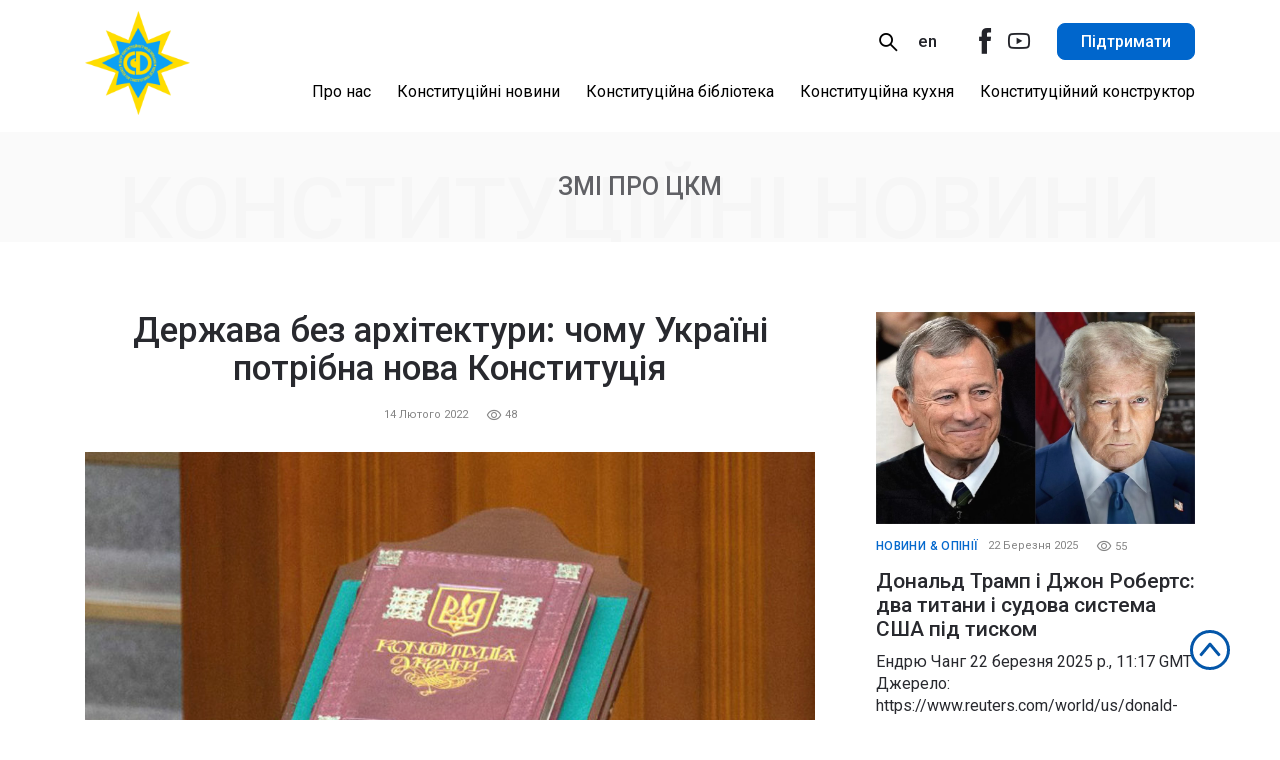

--- FILE ---
content_type: text/html; charset=UTF-8
request_url: https://ccd.group/derzhava-bez-arhitektury-chomu-ukrayini-potribna-nova-konstytutsiya/
body_size: 13205
content:
<!DOCTYPE html>
<html lang="uk">

<head>
    <meta charset="utf-8">
    <meta http-equiv="X-UA-Compatible" content="IE=edge">
    <meta name="viewport" content="width=device-width, initial-scale=1, shrink-to-fit=no">
    <!-- Global site tag (gtag.js) - Google Analytics -->
    <script data-rocketlazyloadscript='https://www.googletagmanager.com/gtag/js?id=UA-200357473-1' async ></script>
    <script data-rocketlazyloadscript='[data-uri]' ></script>
    
<!-- Search Engine Optimization by Rank Math - https://s.rankmath.com/home -->
<title>Держава без архітектури: чому Україні потрібна нова Конституція - Центр конституційного моделювання</title><link rel="stylesheet" href="https://ccd.group/wp-content/cache/min/1/ce65019e47d8739f1407bc9ba6e1b0b6.css" media="all" data-minify="1" />
<meta name="description" content="Загроза вторгнення Росії актуалізувала питання міцності української конституційної архітектури. У той час як українці готуються захищати свою Батьківщину,"/>
<meta name="robots" content="follow, index, max-snippet:-1, max-video-preview:-1, max-image-preview:large"/>
<link rel="canonical" href="https://ccd.group/derzhava-bez-arhitektury-chomu-ukrayini-potribna-nova-konstytutsiya/" />
<meta property="og:locale" content="uk_UA" />
<meta property="og:type" content="article" />
<meta property="og:title" content="Держава без архітектури: чому Україні потрібна нова Конституція - Центр конституційного моделювання" />
<meta property="og:description" content="Загроза вторгнення Росії актуалізувала питання міцності української конституційної архітектури. У той час як українці готуються захищати свою Батьківщину," />
<meta property="og:url" content="https://ccd.group/derzhava-bez-arhitektury-chomu-ukrayini-potribna-nova-konstytutsiya/" />
<meta property="og:site_name" content="Центр конституційного моделювання" />
<meta property="article:section" content="ЗМІ про ЦКМ" />
<meta property="og:updated_time" content="2022-02-14T19:02:13+02:00" />
<meta property="og:image" content="https://ccd.group/wp-content/uploads/2022/02/Apostrof_Constitution_of-Ukraine_de194af124bd40518d755ff7a9e7246d.jpg" />
<meta property="og:image:secure_url" content="https://ccd.group/wp-content/uploads/2022/02/Apostrof_Constitution_of-Ukraine_de194af124bd40518d755ff7a9e7246d.jpg" />
<meta property="og:image:width" content="1199" />
<meta property="og:image:height" content="750" />
<meta property="og:image:alt" content="Держава без архітектури: чому Україні потрібна нова Конституція" />
<meta property="og:image:type" content="image/jpeg" />
<meta name="twitter:card" content="summary_large_image" />
<meta name="twitter:title" content="Держава без архітектури: чому Україні потрібна нова Конституція - Центр конституційного моделювання" />
<meta name="twitter:description" content="Загроза вторгнення Росії актуалізувала питання міцності української конституційної архітектури. У той час як українці готуються захищати свою Батьківщину," />
<meta name="twitter:image" content="https://ccd.group/wp-content/uploads/2022/02/Apostrof_Constitution_of-Ukraine_de194af124bd40518d755ff7a9e7246d.jpg" />
<script type="application/ld+json" class="rank-math-schema">{"@context":"https://schema.org","@graph":[{"@type":["Person","Organization"],"@id":"https://ccd.group/#person","name":"b.bardakhivskiy"},{"@type":"WebSite","@id":"https://ccd.group/#website","url":"https://ccd.group","name":"b.bardakhivskiy","publisher":{"@id":"https://ccd.group/#person"},"inLanguage":"uk"},{"@type":"ImageObject","@id":"https://ccd.group/wp-content/uploads/2022/02/Apostrof_Constitution_of-Ukraine_de194af124bd40518d755ff7a9e7246d.jpg","url":"https://ccd.group/wp-content/uploads/2022/02/Apostrof_Constitution_of-Ukraine_de194af124bd40518d755ff7a9e7246d.jpg","width":"1199","height":"750","inLanguage":"uk"},{"@type":"Person","@id":"https://ccd.group/author/sasha-zheleznyak/","name":"sasha.zheleznyak","url":"https://ccd.group/author/sasha-zheleznyak/","image":{"@type":"ImageObject","@id":"https://secure.gravatar.com/avatar/546b1fcd97bc4974ef9ff496af89d6e6?s=96&amp;d=mm&amp;r=g","url":"https://secure.gravatar.com/avatar/546b1fcd97bc4974ef9ff496af89d6e6?s=96&amp;d=mm&amp;r=g","caption":"sasha.zheleznyak","inLanguage":"uk"}},{"@type":"WebPage","@id":"https://ccd.group/derzhava-bez-arhitektury-chomu-ukrayini-potribna-nova-konstytutsiya/#webpage","url":"https://ccd.group/derzhava-bez-arhitektury-chomu-ukrayini-potribna-nova-konstytutsiya/","name":"\u0414\u0435\u0440\u0436\u0430\u0432\u0430 \u0431\u0435\u0437 \u0430\u0440\u0445\u0456\u0442\u0435\u043a\u0442\u0443\u0440\u0438: \u0447\u043e\u043c\u0443 \u0423\u043a\u0440\u0430\u0457\u043d\u0456 \u043f\u043e\u0442\u0440\u0456\u0431\u043d\u0430 \u043d\u043e\u0432\u0430 \u041a\u043e\u043d\u0441\u0442\u0438\u0442\u0443\u0446\u0456\u044f - \u0426\u0435\u043d\u0442\u0440 \u043a\u043e\u043d\u0441\u0442\u0438\u0442\u0443\u0446\u0456\u0439\u043d\u043e\u0433\u043e \u043c\u043e\u0434\u0435\u043b\u044e\u0432\u0430\u043d\u043d\u044f","datePublished":"2022-02-14T18:59:13+02:00","dateModified":"2022-02-14T19:02:13+02:00","author":{"@id":"https://ccd.group/author/sasha-zheleznyak/"},"isPartOf":{"@id":"https://ccd.group/#website"},"primaryImageOfPage":{"@id":"https://ccd.group/wp-content/uploads/2022/02/Apostrof_Constitution_of-Ukraine_de194af124bd40518d755ff7a9e7246d.jpg"},"inLanguage":"uk"},{"@type":"BlogPosting","headline":"\u0414\u0435\u0440\u0436\u0430\u0432\u0430 \u0431\u0435\u0437 \u0430\u0440\u0445\u0456\u0442\u0435\u043a\u0442\u0443\u0440\u0438: \u0447\u043e\u043c\u0443 \u0423\u043a\u0440\u0430\u0457\u043d\u0456 \u043f\u043e\u0442\u0440\u0456\u0431\u043d\u0430 \u043d\u043e\u0432\u0430 \u041a\u043e\u043d\u0441\u0442\u0438\u0442\u0443\u0446\u0456\u044f - \u0426\u0435\u043d\u0442\u0440 \u043a\u043e\u043d\u0441\u0442\u0438\u0442\u0443\u0446\u0456\u0439\u043d\u043e\u0433\u043e \u043c\u043e\u0434\u0435\u043b\u044e\u0432\u0430\u043d\u043d\u044f","datePublished":"2022-02-14T18:59:13+02:00","dateModified":"2022-02-14T19:02:13+02:00","author":{"@type":"Person","name":"sasha.zheleznyak"},"publisher":{"@id":"https://ccd.group/#person"},"description":"\u0417\u0430\u0433\u0440\u043e\u0437\u0430 \u0432\u0442\u043e\u0440\u0433\u043d\u0435\u043d\u043d\u044f \u0420\u043e\u0441\u0456\u0457 \u0430\u043a\u0442\u0443\u0430\u043b\u0456\u0437\u0443\u0432\u0430\u043b\u0430 \u043f\u0438\u0442\u0430\u043d\u043d\u044f \u043c\u0456\u0446\u043d\u043e\u0441\u0442\u0456 \u0443\u043a\u0440\u0430\u0457\u043d\u0441\u044c\u043a\u043e\u0457 \u043a\u043e\u043d\u0441\u0442\u0438\u0442\u0443\u0446\u0456\u0439\u043d\u043e\u0457 \u0430\u0440\u0445\u0456\u0442\u0435\u043a\u0442\u0443\u0440\u0438. \u0423 \u0442\u043e\u0439 \u0447\u0430\u0441 \u044f\u043a \u0443\u043a\u0440\u0430\u0457\u043d\u0446\u0456 \u0433\u043e\u0442\u0443\u044e\u0442\u044c\u0441\u044f \u0437\u0430\u0445\u0438\u0449\u0430\u0442\u0438 \u0441\u0432\u043e\u044e \u0411\u0430\u0442\u044c\u043a\u0456\u0432\u0449\u0438\u043d\u0443,","name":"\u0414\u0435\u0440\u0436\u0430\u0432\u0430 \u0431\u0435\u0437 \u0430\u0440\u0445\u0456\u0442\u0435\u043a\u0442\u0443\u0440\u0438: \u0447\u043e\u043c\u0443 \u0423\u043a\u0440\u0430\u0457\u043d\u0456 \u043f\u043e\u0442\u0440\u0456\u0431\u043d\u0430 \u043d\u043e\u0432\u0430 \u041a\u043e\u043d\u0441\u0442\u0438\u0442\u0443\u0446\u0456\u044f - \u0426\u0435\u043d\u0442\u0440 \u043a\u043e\u043d\u0441\u0442\u0438\u0442\u0443\u0446\u0456\u0439\u043d\u043e\u0433\u043e \u043c\u043e\u0434\u0435\u043b\u044e\u0432\u0430\u043d\u043d\u044f","@id":"https://ccd.group/derzhava-bez-arhitektury-chomu-ukrayini-potribna-nova-konstytutsiya/#richSnippet","isPartOf":{"@id":"https://ccd.group/derzhava-bez-arhitektury-chomu-ukrayini-potribna-nova-konstytutsiya/#webpage"},"image":{"@id":"https://ccd.group/wp-content/uploads/2022/02/Apostrof_Constitution_of-Ukraine_de194af124bd40518d755ff7a9e7246d.jpg"},"inLanguage":"uk","mainEntityOfPage":{"@id":"https://ccd.group/derzhava-bez-arhitektury-chomu-ukrayini-potribna-nova-konstytutsiya/#webpage"}}]}</script>
<!-- /Rank Math WordPress SEO plugin -->

<link rel='dns-prefetch' href='//fonts.googleapis.com' />
<link href='https://fonts.gstatic.com' crossorigin rel='preconnect' />
<link rel="alternate" type="application/rss+xml" title="Центр конституційного моделювання &raquo; Держава без архітектури: чому Україні потрібна нова Конституція Канал коментарів" href="https://ccd.group/derzhava-bez-arhitektury-chomu-ukrayini-potribna-nova-konstytutsiya/feed/" />
<style type="text/css">
img.wp-smiley,
img.emoji {
	display: inline !important;
	border: none !important;
	box-shadow: none !important;
	height: 1em !important;
	width: 1em !important;
	margin: 0 .07em !important;
	vertical-align: -0.1em !important;
	background: none !important;
	padding: 0 !important;
}
</style>
	
<link rel='stylesheet' id='roboto-font-css'  href='https://fonts.googleapis.com/css2?family=Roboto%3Aital%2Cwght%400%2C400%3B0%2C500%3B0%2C700%3B1%2C400%3B1%2C500&#038;display=swap&#038;subset=cyrillic&#038;ver=2' type='text/css' media='all' />





<link rel="https://api.w.org/" href="https://ccd.group/wp-json/" /><link rel="alternate" type="application/json" href="https://ccd.group/wp-json/wp/v2/posts/1124" /><link rel="EditURI" type="application/rsd+xml" title="RSD" href="https://ccd.group/xmlrpc.php?rsd" />
<link rel="wlwmanifest" type="application/wlwmanifest+xml" href="https://ccd.group/wp-includes/wlwmanifest.xml" /> 
<meta name="generator" content="WordPress 5.7.2" />
<link rel='shortlink' href='https://ccd.group/?p=1124' />
<link rel="alternate" type="application/json+oembed" href="https://ccd.group/wp-json/oembed/1.0/embed?url=https%3A%2F%2Fccd.group%2Fderzhava-bez-arhitektury-chomu-ukrayini-potribna-nova-konstytutsiya%2F" />
<link rel="alternate" type="text/xml+oembed" href="https://ccd.group/wp-json/oembed/1.0/embed?url=https%3A%2F%2Fccd.group%2Fderzhava-bez-arhitektury-chomu-ukrayini-potribna-nova-konstytutsiya%2F&#038;format=xml" />
<link rel="icon" href="https://ccd.group/wp-content/uploads/2021/06/cropped-Exclude-1-32x32.png" sizes="32x32" />
<link rel="icon" href="https://ccd.group/wp-content/uploads/2021/06/cropped-Exclude-1-192x192.png" sizes="192x192" />
<link rel="apple-touch-icon" href="https://ccd.group/wp-content/uploads/2021/06/cropped-Exclude-1-180x180.png" />
<meta name="msapplication-TileImage" content="https://ccd.group/wp-content/uploads/2021/06/cropped-Exclude-1-270x270.png" />
<noscript><style id="rocket-lazyload-nojs-css">.rll-youtube-player, [data-lazy-src]{display:none !important;}</style></noscript>
</head>

<body class="post-template-default single single-post postid-1124 single-format-standard" data-ajax="https://ccd.group/wp-admin/admin-ajax.php" data-id="1124">

<div id="page-wrapper">
    <header class="header">
        <div class="container header__ctn">
            <a href="https://ccd.group/" class="brand-logo header__logo">
                <img src="data:image/svg+xml,%3Csvg%20xmlns='http://www.w3.org/2000/svg'%20viewBox='0%200%200%200'%3E%3C/svg%3E" alt="brand logo" data-lazy-src="https://ccd.group/wp-content/uploads/2021/11/CCD-star-300x296.png"><noscript><img src="https://ccd.group/wp-content/uploads/2021/11/CCD-star-300x296.png" alt="brand logo"></noscript>
            </a>
            <div class="header-main">
                <div class="container header-main__wrapper">
                    <div class="header-main__scroll">
                        <div class="header-main__top">
                            <div class="site-search hide-on-lg">
                                <form action="https://ccd.group/" class="site-search__form">
    <div class="site-search__holder">
        <input type="text" name="s" class="site-search__ctrl quick-search">
        <input type="submit" style="display:none"/>
<!--        <input type="hidden" name="post_type" value="post">-->
        <button class="site-search__btn icon-search">search</button>
    </div>
    <div class="site-search-sgs"></div>
</form>                            </div>
                            <ul id="menu-languages" class="site-lng"><li id="menu-item-37-en" class="lang-item lang-item-5 lang-item-en no-translation lang-item-first menu-item menu-item-type-custom menu-item-object-custom menu-item-37-en"><a href="https://ccd.group/en/" hreflang="en-GB" lang="en-GB">en</a></li>
</ul>                            <nav class="soc-nav hide-on-lg">
                                                                    <a href="https://www.facebook.com/www.ccd.group" class="soc-nav__el icon-facebook" target="_blank" rel="nofollow">fb</a>
                                                                                                    <a href="https://www.youtube.com/channel/UCoOkbb8H-H5jQFfKZGyi95Q" class="soc-nav__el icon-ant-design_youtube-outlined" target="_blank" rel="nofollow">yt</a>
                                                            </nav>
                                                            <a href="https://ccd.group/pidtrymaty-tskm/" class="btn-primary btn-primary--md header-main__btn hide-on-lg">
                                    Підтримати                                </a>
                                                    </div>
                        <ul id="menu-main-menu-uk" class="header-main__btm main-nav hide-on-lg"><li id="menu-item-31" class="menu-item menu-item-type-post_type menu-item-object-page menu-item-has-children menu-item-31"><a href="https://ccd.group/pro-nas/">Про нас</a>
<ul class="sub-menu">
	<li id="menu-item-646" class="menu-item menu-item-type-post_type menu-item-object-page menu-item-646"><a href="https://ccd.group/pro-nas/pro-tskm/">Про ЦКМ</a></li>
	<li id="menu-item-32" class="menu-item menu-item-type-post_type menu-item-object-page menu-item-32"><a href="https://ccd.group/pro-nas/komanda/">Команда</a></li>
	<li id="menu-item-141" class="menu-item menu-item-type-post_type menu-item-object-page menu-item-141"><a href="https://ccd.group/pro-nas/kontakty/">Контакти</a></li>
	<li id="menu-item-661" class="menu-item menu-item-type-post_type menu-item-object-page menu-item-661"><a href="https://ccd.group/finansovi-zvity/">Фінансові звіти</a></li>
</ul>
</li>
<li id="menu-item-33" class="menu-item menu-item-type-post_type menu-item-object-page menu-item-has-children menu-item-33"><a href="https://ccd.group/konstytutsijni-novyny/">Конституційні новини</a>
<ul class="sub-menu">
	<li id="menu-item-298" class="menu-item menu-item-type-taxonomy menu-item-object-category menu-item-298"><a href="https://ccd.group/category/novyny/">Новини &amp; Опінії</a></li>
	<li id="menu-item-299" class="menu-item menu-item-type-taxonomy menu-item-object-category current-post-ancestor current-menu-parent current-post-parent menu-item-299"><a href="https://ccd.group/category/zmi-pro-tskm/">ЗМІ про ЦКМ</a></li>
</ul>
</li>
<li id="menu-item-34" class="menu-item menu-item-type-post_type menu-item-object-page menu-item-34"><a href="https://ccd.group/konstytutsijna-biblioteka/">Конституційна бібліотека</a></li>
<li id="menu-item-35" class="menu-item menu-item-type-post_type menu-item-object-page menu-item-35"><a href="https://ccd.group/konstytutsijna-kuhnya/">Конституційна кухня</a></li>
<li id="menu-item-36" class="menu-item menu-item-type-post_type menu-item-object-page menu-item-36"><a href="https://ccd.group/konstytutsijnyj-konstruktor/">Конституційний конструктор</a></li>
</ul>                    </div>
                </div>
            </div>
            <div class="hamburglar menu-opener show-on-lg" id="hamburger">
                <div id="hamburgertop"></div>
                <svg viewBox="-1 -1 66 66">
                    <path id="hamburgercircle" d="M16,32h32c0,0,11.723-0.306,10.75-11 c-0.25-2.75-1.644-4.971-2.869-7.151C50.728,7.08,42.767,2.569,33.733,2.054C33.159,2.033,32.599,2,32,2C15.432,2,2,15.432,2,32 c0,16.566,13.432,30,30,30c16.566,0,30-13.434,30-30C62,15.5,48.5,2,32,2S1.875,15.5,1.875,32"></path>
                </svg>
                <div id="hamburgerbottom"></div>
            </div>
        </div>
    </header>    <section class="head-row bg-cover">
        <div class="container">
            <h2 class="ttl2 head-row__ttl">ЗМІ про ЦКМ</h2>
            <p class="head-row__shadow">
                Конституційні новини
</p>
        </div>
    </section>
    <main id="main" class="dual-wrapper">
        <div class="container">
            <div class="row">
                <div class="col-md-8 dual-wrapper__main">
                    <article class="content">
                        <div class="article-head mb30px">
                            <h1 class="ttl1 mb20px article-head__ttl">
                                Держава без архітектури: чому Україні потрібна нова Конституція                            </h1>
                            <div class="article-head__info article-info">
                                <date class="card-date article-info__date">
                                     14 Лютого 2022                                </date>
                                                                    <p class="v-count icon-ant-design_eye-outlined article-info__date">
                                        48                                    </p>
                                                            </div>
                        </div>
                        <div class="cms-editor mb30px">
                                                            <img class="sg_images" src="data:image/svg+xml,%3Csvg%20xmlns='http://www.w3.org/2000/svg'%20viewBox='0%200%200%200'%3E%3C/svg%3E" alt="" data-lazy-src="https://ccd.group/wp-content/uploads/2022/02/Apostrof_Constitution_of-Ukraine_de194af124bd40518d755ff7a9e7246d-1024x641.jpg"><noscript><img class="sg_images" src="https://ccd.group/wp-content/uploads/2022/02/Apostrof_Constitution_of-Ukraine_de194af124bd40518d755ff7a9e7246d-1024x641.jpg" alt=""></noscript>
                                                        <h2>Основний закон не відповідає тому, що насправді відбувається у країні</h2>
<p><strong>Загроза вторгнення Росії актуалізувала питання міцності української конституційної архітектури. У той час як українці готуються захищати свою Батьківщину, мало від кого чути про прагнення захищати існуючий</strong> <strong><a href="https://apostrophe.ua/ua/news/politics/2022-01-26/syadet-vmeste-s-ermakom-za-chto-mogut-otkryit-dela-protiv-zelenskogo/257148" target="_blank" rel="noopener">конституційний устрій,</a> який, по суті, є основою державності. </strong><strong>Щоб розібратися, чому українці готові воювати за свою країну, але не готові захищати свій Основний закон, відбулася публічна дискусія, яку організував Центр конституційного моделювання. Про те, що, на думку експертів, підриває українську державність зсередини і до чого тут Конституція, читайте у матеріалі &#8220;Апострофа&#8221;.</strong></p>
<p>Автор: <a href="https://apostrophe.ua/ua/author/8748" target="_blank" rel="noopener">Костянтин Соборний</a></p>
<p>Джерело: <a href="https://apostrophe.ua/ua/article/politics/government/2022-02-14/gosudarstvo-bez-arhitekturyi-pochemu-ukraine-nujna-novaya-konstitutsiya/44494" target="_blank" rel="noopener">Апостроф, 14 лютого 2022</a></p>
<p>У момент, коли біля кордонів України зосередилися війська Росії, і щодня є ризик ескалації збройного конфлікту, питання ефективності української Конституції на перший погляд може здатися неактуальним. Однак, це не так. За словами голови правління Центру конституційного моделювання Геннадія Друзенка, Путін насамперед атакує українську державність та архітектуру української держави, яка у свою чергу ґрунтується на Основному законі.</p>
<p>Експерт зазначив, що Путін перевіряє, чи українська держава встоїть перед демонстрацією сили та погроз, а також нагнітання психозу. Як зазначив експерт, основне питання, яким варто обійматися, це що було зроблено не так за 30 років незалежності, що українська державність перебуває під загрозою існування, і чому українці готові захищати свою країну, але не готові захищати свою Конституцію.</p>
<p>Свою відповідь на це запитання висловив головний радник Міжнародного центру перспективних досліджень (МЦПД), відомий дипломат Василь Філіпчук. Варто зазначити, що МЦПД відразу після Майдану за три роки провів понад 400 заходів, присвячених інклюзивній конституційній реформі, тому для подібної дискусії в експерта була необхідна підмога. Як пояснив Василь Філіпчук, дослідження з інклюзивної конституційної реформи є важливими для того, щоб в українці не &#8220;вигадували велосипед&#8221;, замість того, щоб дивитися, як інші країни вирішували подібні кризи в різні часи.</p>
<p>&#8220;Діюча громадська модель не задовольняє громадян, що підтверджує мільйон українців, які щороку їдуть із цієї країни у пошуках кращого життя. У нас є одна велика системна проблема, яка повторюється після кожного виборчого циклу – недосконала Конституція. Є два ключові проблемні елементи. Перший елемент &#8211; суттєвий, наприклад, коли Конституція говорить, що є безкоштовна медицина і вона гарантує її, а ми йдемо до лікаря і платимо, то ми розуміємо, що це обман. І ми не віримо цій брехні. Ну, немає у нас безкоштовної медицини, і немає ніде у світі безкоштовної медицини. Тому нам потрібно привести у відповідність Основний закон України до того рівня консенсусу, який у нас є, і до тих завдань, які ми собі ставимо&#8221;, &#8211; наголосив Василь Філіпчук.</p>
<p>За його словами, Конституція не має бути декларацією наших мрій та прагнень про щасливе майбутнє.</p>
<p>&#8220;Можна прописати всім зарплати по 5 тисяч доларів, але це все буде брехнею. Нехай це буде 5-10 домовленостей, але ми всі їх домовимося виконувати. Наприклад, платити 20% податків від нашого доходу. А той, хто не платить, має сприйматися не тим, хто розумніший за нас, а тим, хто бреше кожному з нас. Тобто має бути громадська домовленість, і хто порушить її – має бути покараний. Другий елемент проблеми недосконалої Конституції – це процес. Конституція повинна прийматися групою людей із суспільною довірою та пройти процес сприйняття суспільством, щоб воно розуміло, про що йде дискусія та могло висловити свої думки та очікування від влади. Потрібне розуміння суспільства, що предмет домовленості буде основою нашого життя у найближчі 10-15 років. Без цього не буде відчуття, що це є твоя Конституція. Це моя країна, але не моя держава і не мої інституції, тому що вони брешуть і не забезпечують мене тим, що я хочу&#8221;, &#8211; пояснив експерт.</p>
<p>У свою чергу лідер партії &#8220;Сила та честь&#8221;, екс-глава СБУ Ігор Смешко констатує, що проблеми з українською державністю багато в чому пов&#8217;язані з невідповідністю заявлених цінностей у Конституції та реальної законодавчої бази.</p>
<p>&#8220;У нас у Конституції написано у першій статті, що ми &#8211; демократична держава. А хто ж завадив після цього з цим гаслом ухвалити консолідовані закони про президента, про імпічмент президента, про Верховну Раду, про опозицію, про Кабінет Міністрів, про місцеве самоврядування, але, пов&#8217;язані між собою відповідно до законів демократії. Ці закони демократії є. Перший закон демократії каже – три гілки влади мають бути розділені. За будь-яку спробу з боку виконавчої гілки влади впливати на діяльність законодавчої чи судової гілки влади має слідувати кримінальна відповідальність, прописана у законах. Для цього потрібно, щоб була опозиція в парламенті, яка мала права, прописану процедуру і параметри контролю за виконавчою владою. Якщо ви вірите в демократію – дайте партіям в опозиції контролювати вас у виконавчій гілці влади. Адже і президент, що він, проконтролює тих, кого він привів? Так сталося, що всі наші президенти, особливо перші два, з якими я працював, у них не було злого наміру, але вони не жили на Заході, і їх не навчали в університетах і школах про те, як демократична система працює, і тому вони інтуїтивно копіювали російську модель&#8221;, – вважає політик.</p>
<p>Водночас лідер партії &#8220;Українська стратегія&#8221;, прем&#8217;єр-міністр України у 2014-2019 роках Володимир Гройсман, ґрунтуючись на своєму досвіді роботи на різних рівнях державного управління, наголосив на тих факторах, які, на його думку, заважають державі нормально функціонувати,</p>
<p>&#8220;Погана система продукує погані рішення. Я можу оцінити на власному досвіді неефективність самої системи, яка закладена досить конфліктною та неефективною – у ній є дублювання функцій, перетин повноважень і, як правило, бажання однієї з гілок влади узурпації&#8221;, &#8211; підсумував екс-прем&#8217;єр. -міністр.</p>
<p>Утім, зважаючи на все, реальної модернізації Основного закону поки що не передбачається. Ключова проблема полягає не лише у відсутності консолідації політичних еліт, а й у тому, що нинішня влада здатна лише на популістські, поверхові рішення. З такими підходами лізти до Конституції краще не варто.</p>
                        </div>
                    </article>
                </div>
                <aside class="col-md-4 dual-wrapper__sidebar">
                        <a href="https://ccd.group/donald-tramp-i-dzhon-roberts-dva-tytany-i-sudova-systema-ssha-pid-tyskom/" class="card card--big card--center blur-hover-target" data-id="1167">
        <figure class="card__figure">
            <img class="card__img " src="data:image/svg+xml,%3Csvg%20xmlns='http://www.w3.org/2000/svg'%20viewBox='0%200%200%200'%3E%3C/svg%3E" alt="Дональд Трамп і Джон Робертс: два титани і судова система США під тиском" data-lazy-src="https://ccd.group/wp-content/uploads/2025/03/John-Roberts-vs-Donald-Trump-1024x683.jpg"><noscript><img class="card__img " src="https://ccd.group/wp-content/uploads/2025/03/John-Roberts-vs-Donald-Trump-1024x683.jpg" alt="Дональд Трамп і Джон Робертс: два титани і судова система США під тиском"></noscript>
            <figcaption>
                <div class="card__top">
                                            <p class="card-cat">
                            Новини &amp; Опінії                        </p>
                                        <date class="card-date"> 22 Березня 2025</date>
                                            <div class="v-count icon-ant-design_eye-outlined">
                            55                        </div>
                                    </div>
                <article class="card__main">
                    <h5 class="ttl3">
                        Дональд Трамп і Джон Робертс: два титани і судова система США під тиском                    </h5>
                                            <p>Ендрю Чанг 22 березня 2025 р., 11:17 GMT Джерело: https://www.reuters.com/world/us/donald-trump-john-roberts-two-sides-us-judiciary-under-pressure-2025-03-22/ 22 березня (Reuters) – Для двох найвпливовіших людей Сполучених Штатів, Дональда Трампа та Джона Робертса, це був делікатний танець із самого початку. У 2015 році людина, яка стане головою виконавчої влади Сполучених Штатів, замахнулась на цілісність голови Верховного суду, назвавши Робертса «ганебним» і «розчаровуючим», а [&hellip;]</p>
                                    </article>
            </figcaption>
        </figure>
    </a>
    <a href="https://ccd.group/my-narod-ukrayiny/" class="card card--big card--center blur-hover-target" data-id="1163">
        <figure class="card__figure">
            <img class="card__img " src="data:image/svg+xml,%3Csvg%20xmlns='http://www.w3.org/2000/svg'%20viewBox='0%200%200%200'%3E%3C/svg%3E" alt="«Ми, народ України…»" data-lazy-src="https://ccd.group/wp-content/uploads/2023/07/Hanna_Yudkivska.jpg"><noscript><img class="card__img " src="https://ccd.group/wp-content/uploads/2023/07/Hanna_Yudkivska.jpg" alt="«Ми, народ України…»"></noscript>
            <figcaption>
                <div class="card__top">
                                            <p class="card-cat">
                            Новини &amp; Опінії                        </p>
                                        <date class="card-date"> 06 Липня 2023</date>
                                            <div class="v-count icon-ant-design_eye-outlined">
                            132                        </div>
                                    </div>
                <article class="card__main">
                    <h5 class="ttl3">
                        «Ми, народ України…»                    </h5>
                                            <p>Ганна Юдківська, адвокат, суддя Європейського суду з прав людини в 2010-2022 рр. Війна ще не закінчилася, отже головна мрія для нас всіх сьогодні – перемога і мир. І вони обов’язково настануть. А тоді неодмінно з’ясується, що ми стали по-іншому дивитися на ключові питання функціювання держави і її інститутів, що попередні політичні, соціальні та економічні системи [&hellip;]</p>
                                    </article>
            </figcaption>
        </figure>
    </a>
    <a href="https://ccd.group/nove-narodzhennya-ukrayiny-konstytutsijnyj-manifest/" class="card card--big card--center blur-hover-target" data-id="1157">
        <figure class="card__figure">
            <img class="card__img " src="data:image/svg+xml,%3Csvg%20xmlns='http://www.w3.org/2000/svg'%20viewBox='0%200%200%200'%3E%3C/svg%3E" alt="Нове народження України (Конституційний маніфест)" data-lazy-src="https://ccd.group/wp-content/uploads/2023/06/Constitution.jpg"><noscript><img class="card__img " src="https://ccd.group/wp-content/uploads/2023/06/Constitution.jpg" alt="Нове народження України (Конституційний маніфест)"></noscript>
            <figcaption>
                <div class="card__top">
                                            <p class="card-cat">
                            Новини &amp; Опінії                        </p>
                                        <date class="card-date"> 27 Червня 2023</date>
                                            <div class="v-count icon-ant-design_eye-outlined">
                            3292                        </div>
                                    </div>
                <article class="card__main">
                    <h5 class="ttl3">
                        Нове народження України (Конституційний маніфест)                    </h5>
                                            <p>Diversi in unitate Раніше чи пізніше Україна переможе у війні проти терористичної Росії. Але чи виграє вона краще майбутнє чи відкотиться, понівечена та зруйнована, в точку, з якої пішла зі зброєю в руках виборювати право на саме своє існування? Україна веде війну проти тиранії та варварства за цінності свободи, людяності та гідності не тільки заради [&hellip;]</p>
                                    </article>
            </figcaption>
        </figure>
    </a>
    <a href="https://ccd.group/ruslan-rohov-pryyednuyetsya-do-komandy-tskm/" class="card card--big card--center blur-hover-target" data-id="1147">
        <figure class="card__figure">
            <img class="card__img " src="data:image/svg+xml,%3Csvg%20xmlns='http://www.w3.org/2000/svg'%20viewBox='0%200%200%200'%3E%3C/svg%3E" alt="Руслан Рохов приєднується до команди ЦКМ" data-lazy-src="https://ccd.group/wp-content/uploads/2023/03/Ruslan_Rokhov.jpeg"><noscript><img class="card__img " src="https://ccd.group/wp-content/uploads/2023/03/Ruslan_Rokhov.jpeg" alt="Руслан Рохов приєднується до команди ЦКМ"></noscript>
            <figcaption>
                <div class="card__top">
                                            <p class="card-cat">
                            Новини &amp; Опінії                        </p>
                                        <date class="card-date"> 07 Березня 2023</date>
                                            <div class="v-count icon-ant-design_eye-outlined">
                            242                        </div>
                                    </div>
                <article class="card__main">
                    <h5 class="ttl3">
                        Руслан Рохов приєднується до команди ЦКМ                    </h5>
                                            <p>Центр конституційного моделювання вітає нового члена правління – Руслана Рохова, політичного консультанта та експерта з питань демократії, децентралізації, місцевого розвитку та самоврядування. Зараз 36-річний Руслан є радником ПрАТ «Експортно-кредитне агентство», заснованого Кабінетом Міністрів України, який є єдиним акціонером компанії. В EКA Рохов відповідає за вибудовування win-win стосунків з обласними військовими адміністраціями, органами місцевого самоврядування та [&hellip;]</p>
                                    </article>
            </figcaption>
        </figure>
    </a>
                        <h2 class="txt-capture2 clr-primary ta-center mb30px mb20px-m">
        Конституційна кухня    </h2>
    <a href="https://www.youtube.com/watch?v=PBssTkmVW9E&autoplay=1" class="card sg_video" data-fancybox rel="nofollow">
    <figure class="card__figure">
        <div class="card__figure_wrapper">
        <img src="data:image/svg+xml,%3Csvg%20xmlns='http://www.w3.org/2000/svg'%20viewBox='0%200%200%200'%3E%3C/svg%3E" alt="" data-lazy-src="http://img.youtube.com/vi/PBssTkmVW9E/maxresdefault.jpg"><noscript><img src="http://img.youtube.com/vi/PBssTkmVW9E/maxresdefault.jpg" alt=""></noscript>
        <div class="play"></div>
        </div>
      <!--  <iframe loading="lazy" src="about:blank" class="card__iframe" width="100%" height="195px" allowfullscreen="allowfullscreen" mozallowfullscreen="mozallowfullscreen" msallowfullscreen="msallowfullscreen" oallowfullscreen="oallowfullscreen" webkitallowfullscreen="webkitallowfullscreen" data-rocket-lazyload="fitvidscompatible" data-lazy-src="https://www.youtube.com/embed/PBssTkmVW9E?showinfo=0&#038;rel=0"></iframe><noscript><iframe src="https://www.youtube.com/embed/PBssTkmVW9E?showinfo=0&rel=0" class="card__iframe" width="100%" height="195px" allowfullscreen="allowfullscreen" mozallowfullscreen="mozallowfullscreen" msallowfullscreen="msallowfullscreen" oallowfullscreen="oallowfullscreen" webkitallowfullscreen="webkitallowfullscreen"></iframe></noscript> -->
        <figcaption>
            <div class="card__top">
                <p class="card-cat">Конституційна кухня</p>
                <date class="card-date"> 08 Лютого 2022</date>
            </div>
            <article class="card__main">
                <h5 class="ttl3">Зараз триває війна за українські душі! Гість: Тарас Компаніченко</h5>
            </article>
        </figcaption>
    </figure>
</a><a href="https://www.youtube.com/watch?v=3HM5LskE8fs&autoplay=1" class="card sg_video" data-fancybox rel="nofollow">
    <figure class="card__figure">
        <div class="card__figure_wrapper">
        <img src="data:image/svg+xml,%3Csvg%20xmlns='http://www.w3.org/2000/svg'%20viewBox='0%200%200%200'%3E%3C/svg%3E" alt="" data-lazy-src="http://img.youtube.com/vi/3HM5LskE8fs/maxresdefault.jpg"><noscript><img src="http://img.youtube.com/vi/3HM5LskE8fs/maxresdefault.jpg" alt=""></noscript>
        <div class="play"></div>
        </div>
      <!--  <iframe loading="lazy" src="about:blank" class="card__iframe" width="100%" height="195px" allowfullscreen="allowfullscreen" mozallowfullscreen="mozallowfullscreen" msallowfullscreen="msallowfullscreen" oallowfullscreen="oallowfullscreen" webkitallowfullscreen="webkitallowfullscreen" data-rocket-lazyload="fitvidscompatible" data-lazy-src="https://www.youtube.com/embed/3HM5LskE8fs?showinfo=0&#038;rel=0"></iframe><noscript><iframe src="https://www.youtube.com/embed/3HM5LskE8fs?showinfo=0&rel=0" class="card__iframe" width="100%" height="195px" allowfullscreen="allowfullscreen" mozallowfullscreen="mozallowfullscreen" msallowfullscreen="msallowfullscreen" oallowfullscreen="oallowfullscreen" webkitallowfullscreen="webkitallowfullscreen"></iframe></noscript> -->
        <figcaption>
            <div class="card__top">
                <p class="card-cat">Конституційна кухня</p>
                <date class="card-date"> 02 Лютого 2022</date>
            </div>
            <article class="card__main">
                <h5 class="ttl3">Територіальна оборона – це про народ, а не про армію! Чому влада не допомагає розвиватись теробороні? Гість: Сергій Кривонос</h5>
            </article>
        </figcaption>
    </figure>
</a><a href="https://www.youtube.com/watch?v=_rIceHKjIFk&autoplay=1" class="card sg_video" data-fancybox rel="nofollow">
    <figure class="card__figure">
        <div class="card__figure_wrapper">
        <img src="data:image/svg+xml,%3Csvg%20xmlns='http://www.w3.org/2000/svg'%20viewBox='0%200%200%200'%3E%3C/svg%3E" alt="" data-lazy-src="http://img.youtube.com/vi/_rIceHKjIFk/maxresdefault.jpg"><noscript><img src="http://img.youtube.com/vi/_rIceHKjIFk/maxresdefault.jpg" alt=""></noscript>
        <div class="play"></div>
        </div>
      <!--  <iframe loading="lazy" src="about:blank" class="card__iframe" width="100%" height="195px" allowfullscreen="allowfullscreen" mozallowfullscreen="mozallowfullscreen" msallowfullscreen="msallowfullscreen" oallowfullscreen="oallowfullscreen" webkitallowfullscreen="webkitallowfullscreen" data-rocket-lazyload="fitvidscompatible" data-lazy-src="https://www.youtube.com/embed/_rIceHKjIFk?showinfo=0&#038;rel=0"></iframe><noscript><iframe src="https://www.youtube.com/embed/_rIceHKjIFk?showinfo=0&rel=0" class="card__iframe" width="100%" height="195px" allowfullscreen="allowfullscreen" mozallowfullscreen="mozallowfullscreen" msallowfullscreen="msallowfullscreen" oallowfullscreen="oallowfullscreen" webkitallowfullscreen="webkitallowfullscreen"></iframe></noscript> -->
        <figcaption>
            <div class="card__top">
                <p class="card-cat">Конституційна кухня</p>
                <date class="card-date"> 25 Січня 2022</date>
            </div>
            <article class="card__main">
                <h5 class="ttl3">Чи вийде в України створити дитину, за яку не соромно? Чи є альтернатива? Гість: Олександр Доній</h5>
            </article>
        </figcaption>
    </figure>
</a><a href="https://www.youtube.com/watch?v=nsYVJdLdtm8&autoplay=1" class="card sg_video" data-fancybox rel="nofollow">
    <figure class="card__figure">
        <div class="card__figure_wrapper">
        <img src="data:image/svg+xml,%3Csvg%20xmlns='http://www.w3.org/2000/svg'%20viewBox='0%200%200%200'%3E%3C/svg%3E" alt="" data-lazy-src="http://img.youtube.com/vi/nsYVJdLdtm8/maxresdefault.jpg"><noscript><img src="http://img.youtube.com/vi/nsYVJdLdtm8/maxresdefault.jpg" alt=""></noscript>
        <div class="play"></div>
        </div>
      <!--  <iframe loading="lazy" src="about:blank" class="card__iframe" width="100%" height="195px" allowfullscreen="allowfullscreen" mozallowfullscreen="mozallowfullscreen" msallowfullscreen="msallowfullscreen" oallowfullscreen="oallowfullscreen" webkitallowfullscreen="webkitallowfullscreen" data-rocket-lazyload="fitvidscompatible" data-lazy-src="https://www.youtube.com/embed/nsYVJdLdtm8?showinfo=0&#038;rel=0"></iframe><noscript><iframe src="https://www.youtube.com/embed/nsYVJdLdtm8?showinfo=0&rel=0" class="card__iframe" width="100%" height="195px" allowfullscreen="allowfullscreen" mozallowfullscreen="mozallowfullscreen" msallowfullscreen="msallowfullscreen" oallowfullscreen="oallowfullscreen" webkitallowfullscreen="webkitallowfullscreen"></iframe></noscript> -->
        <figcaption>
            <div class="card__top">
                <p class="card-cat">Конституційна кухня</p>
                <date class="card-date"> 10 Січня 2022</date>
            </div>
            <article class="card__main">
                <h5 class="ttl3">Перепробували вже всіх: і молодих, і старих, і красивих, і смішних – а коли ж прийде ідеологія? Гість: Юрій Костенко</h5>
            </article>
        </figcaption>
    </figure>
</a>                </aside>
            </div>
        </div>
    </main>
<footer class="footer">
    <div class="container">
        <div class="row footer-main">
            <div class="col-lg-3 footer-main__pics">
                <a href="/" class="footer-main__logo">
                    <img src="data:image/svg+xml,%3Csvg%20xmlns='http://www.w3.org/2000/svg'%20viewBox='0%200%200%200'%3E%3C/svg%3E" alt="brand logo" data-lazy-src="https://ccd.group/wp-content/uploads/2021/11/CCD-star-300x296.png"><noscript><img src="https://ccd.group/wp-content/uploads/2021/11/CCD-star-300x296.png" alt="brand logo"></noscript>
                </a>
                                    <a href="https://www.irf.ua/" target="_blank" rel="nofollow" class="footer-main__logo">
                        <img src="data:image/svg+xml,%3Csvg%20xmlns='http://www.w3.org/2000/svg'%20viewBox='0%200%200%200'%3E%3C/svg%3E" alt="brand logo" style="max-width:125px" data-lazy-src="https://ccd.group/wp-content/uploads/2021/06/mfv-1.png"><noscript><img src="https://ccd.group/wp-content/uploads/2021/06/mfv-1.png" alt="brand logo" style="max-width:125px"></noscript>
                    </a>
                            </div>
            <div class="col-md-6 col-lg-5 footer-main__content content-block">
                                    <div class="textwidget custom-html-widget"><p>Цей сайт створено за підтримки <a target="_blank" href="https://www.irf.ua/" rel="noopener">Міжнародного фонду «Відродження»</a> у межах проекту «Стартап «Центр конституційного моделювання». Матеріали на сайті відображають позицію авторів і не обов’язково збігаються з позицією Міжнародного фонду «Відродження».</p></div>                            </div>
            <div class="col-md-6 col-lg-3 offset-lg-1 footer-main__contacts">
                <ul class="lisn icon-list">
                                            <li class="icon-list__el icon-location">
                            <p>пров. Задорожний, 1А, Київ, 03040, Україна</p>
                        </li>
                                                                <li class="icon-list__el icon-phone">
                            <a href="tel:+380632232999">+380 (63) 2232999</a>
                        </li>
                                                                <li class="icon-list__el icon-email">
                            <a href="/cdn-cgi/l/email-protection#caa3a4aca58aa9a9aee4adb8a5bfba"><span class="__cf_email__" data-cfemail="375e59515877545453195045584247">[email&#160;protected]</span></a>
                        </li>
                                    </ul>
            </div>
        </div>
    </div>
    <hr>
    <div class="container">
        <div class="row footer-copyright">
            <div class="col-auto">
                <p>
                    © Центр конституційного моделювання <a href="https://ccd.group/derzhava-bez-arhitektury-chomu-ukrayini-potribna-nova-konstytutsiya/">
                        Політика конфіденційності.                    </a>
                </p>
            </div>
            <div class="col-auto">

                <!--
                <p>
                    Створення сайту <a href="https://www.sitegist.com/" target="_blank" rel="nofollow">siteGist</a>
                </p>
                -->
            </div>
        </div>
    </div>
    <div id="scroll-top"></div>
</footer>
</div>














<script data-cfasync="false" src="/cdn-cgi/scripts/5c5dd728/cloudflare-static/email-decode.min.js"></script><script>window.lazyLoadOptions={elements_selector:"img[data-lazy-src],.rocket-lazyload,iframe[data-lazy-src]",data_src:"lazy-src",data_srcset:"lazy-srcset",data_sizes:"lazy-sizes",class_loading:"lazyloading",class_loaded:"lazyloaded",threshold:300,callback_loaded:function(element){if(element.tagName==="IFRAME"&&element.dataset.rocketLazyload=="fitvidscompatible"){if(element.classList.contains("lazyloaded")){if(typeof window.jQuery!="undefined"){if(jQuery.fn.fitVids){jQuery(element).parent().fitVids()}}}}}};window.addEventListener('LazyLoad::Initialized',function(e){var lazyLoadInstance=e.detail.instance;if(window.MutationObserver){var observer=new MutationObserver(function(mutations){var image_count=0;var iframe_count=0;var rocketlazy_count=0;mutations.forEach(function(mutation){for(i=0;i<mutation.addedNodes.length;i++){if(typeof mutation.addedNodes[i].getElementsByTagName!=='function'){return}
if(typeof mutation.addedNodes[i].getElementsByClassName!=='function'){return}
images=mutation.addedNodes[i].getElementsByTagName('img');is_image=mutation.addedNodes[i].tagName=="IMG";iframes=mutation.addedNodes[i].getElementsByTagName('iframe');is_iframe=mutation.addedNodes[i].tagName=="IFRAME";rocket_lazy=mutation.addedNodes[i].getElementsByClassName('rocket-lazyload');image_count+=images.length;iframe_count+=iframes.length;rocketlazy_count+=rocket_lazy.length;if(is_image){image_count+=1}
if(is_iframe){iframe_count+=1}}});if(image_count>0||iframe_count>0||rocketlazy_count>0){lazyLoadInstance.update()}});var b=document.getElementsByTagName("body")[0];var config={childList:!0,subtree:!0};observer.observe(b,config)}},!1)</script><script data-no-minify="1" async src="https://ccd.group/wp-content/plugins/wp-rocket/assets/js/lazyload/16.1/lazyload.min.js"></script><script src="https://ccd.group/wp-content/cache/min/1/05501afd6d09a4f5532eb4106dbdea02.js" data-minify="1"></script><script defer src="https://static.cloudflareinsights.com/beacon.min.js/vcd15cbe7772f49c399c6a5babf22c1241717689176015" integrity="sha512-ZpsOmlRQV6y907TI0dKBHq9Md29nnaEIPlkf84rnaERnq6zvWvPUqr2ft8M1aS28oN72PdrCzSjY4U6VaAw1EQ==" data-cf-beacon='{"version":"2024.11.0","token":"fa9bac8a59224ada8ca38f568c9f11a8","r":1,"server_timing":{"name":{"cfCacheStatus":true,"cfEdge":true,"cfExtPri":true,"cfL4":true,"cfOrigin":true,"cfSpeedBrain":true},"location_startswith":null}}' crossorigin="anonymous"></script>
</body>
</html>
<!-- This website is like a Rocket, isn't it? Performance optimized by WP Rocket. Learn more: https://wp-rocket.me -->

--- FILE ---
content_type: text/css; charset=utf-8
request_url: https://ccd.group/wp-content/cache/min/1/ce65019e47d8739f1407bc9ba6e1b0b6.css
body_size: 39138
content:
@charset "UTF-8";#start-resizable-editor-section{display:none}.wp-block-audio figcaption{margin-top:.5em;margin-bottom:1em}.wp-block-audio audio{width:100%;min-width:300px}.wp-block-button__link{color:#fff;background-color:#32373c;border:none;border-radius:1.55em;box-shadow:none;cursor:pointer;display:inline-block;font-size:1.125em;padding:.667em 1.333em;text-align:center;text-decoration:none;overflow-wrap:break-word}.wp-block-button__link:active,.wp-block-button__link:focus,.wp-block-button__link:hover,.wp-block-button__link:visited{color:#fff}.wp-block-button__link.aligncenter{text-align:center}.wp-block-button__link.alignright{text-align:right}.wp-block-buttons>.wp-block-button.has-custom-width{max-width:none}.wp-block-buttons>.wp-block-button.has-custom-width .wp-block-button__link{width:100%}.wp-block-buttons>.wp-block-button.wp-block-button__width-25{width:calc(25% - .5em)}.wp-block-buttons>.wp-block-button.wp-block-button__width-50{width:calc(50% - .5em)}.wp-block-buttons>.wp-block-button.wp-block-button__width-75{width:calc(75% - .5em)}.wp-block-buttons>.wp-block-button.wp-block-button__width-100{margin-right:0;width:100%}.wp-block-button.is-style-squared,.wp-block-button__link.wp-block-button.is-style-squared{border-radius:0}.wp-block-button.no-border-radius,.wp-block-button__link.no-border-radius{border-radius:0!important}.is-style-outline>.wp-block-button__link,.wp-block-button__link.is-style-outline{border:2px solid}.is-style-outline>.wp-block-button__link:not(.has-text-color),.wp-block-button__link.is-style-outline:not(.has-text-color){color:#32373c}.is-style-outline>.wp-block-button__link:not(.has-background),.wp-block-button__link.is-style-outline:not(.has-background){background-color:transparent}.wp-block-buttons{display:flex;flex-direction:row;flex-wrap:wrap}.wp-block-buttons.is-vertical{flex-direction:column}.wp-block-buttons.is-vertical>.wp-block-button{margin-right:0}.wp-block-buttons.is-vertical>.wp-block-button:last-child{margin-bottom:0}.wp-block-buttons>.wp-block-button{display:inline-block;margin-left:0;margin-right:.5em;margin-bottom:.5em}.wp-block-buttons>.wp-block-button:last-child{margin-right:0}.wp-block-buttons.is-content-justification-left{justify-content:flex-start}.wp-block-buttons.is-content-justification-left.is-vertical{align-items:flex-start}.wp-block-buttons.is-content-justification-center{justify-content:center}.wp-block-buttons.is-content-justification-center.is-vertical{align-items:center}.wp-block-buttons.is-content-justification-right{justify-content:flex-end}.wp-block-buttons.is-content-justification-right>.wp-block-button{margin-left:.5em;margin-right:0}.wp-block-buttons.is-content-justification-right>.wp-block-button:first-child{margin-left:0}.wp-block-buttons.is-content-justification-right.is-vertical{align-items:flex-end}.wp-block-buttons.is-content-justification-space-between{justify-content:space-between}.wp-block-buttons.aligncenter{text-align:center}.wp-block-buttons.alignleft .wp-block-button{margin-left:0;margin-right:.5em}.wp-block-buttons.alignleft .wp-block-button:last-child{margin-right:0}.wp-block-buttons.alignright .wp-block-button{margin-right:0;margin-left:.5em}.wp-block-buttons.alignright .wp-block-button:first-child{margin-left:0}.wp-block-buttons:not(.is-content-justification-space-between,.is-content-justification-right,.is-content-justification-left,.is-content-justification-center) .wp-block-button.aligncenter{margin-left:auto;margin-right:auto;margin-bottom:.5em;width:100%}.wp-block-calendar{text-align:center}.wp-block-calendar tbody td,.wp-block-calendar th{padding:.25em;border:1px solid #ddd}.wp-block-calendar tfoot td{border:none}.wp-block-calendar table{width:100%;border-collapse:collapse}.wp-block-calendar table th{font-weight:400;background:#ddd}.wp-block-calendar a{text-decoration:underline}.wp-block-calendar table caption,.wp-block-calendar table tbody{color:#40464d}.wp-block-categories.alignleft{margin-right:2em}.wp-block-categories.alignright{margin-left:2em}.wp-block-code code{display:block;white-space:pre-wrap;overflow-wrap:break-word}.wp-block-columns{display:flex;margin-bottom:1.75em;flex-wrap:wrap}@media (min-width:782px){.wp-block-columns{flex-wrap:nowrap}}.wp-block-columns.has-background{padding:1.25em 2.375em}.wp-block-columns.are-vertically-aligned-top{align-items:flex-start}.wp-block-columns.are-vertically-aligned-center{align-items:center}.wp-block-columns.are-vertically-aligned-bottom{align-items:flex-end}.wp-block-column{flex-grow:1;min-width:0;word-break:break-word;overflow-wrap:break-word}@media (max-width:599px){.wp-block-column{flex-basis:100%!important}}@media (min-width:600px) and (max-width:781px){.wp-block-column:not(:only-child){flex-basis:calc(50% - 1em)!important;flex-grow:0}.wp-block-column:nth-child(2n){margin-left:2em}}@media (min-width:782px){.wp-block-column{flex-basis:0;flex-grow:1}.wp-block-column[style*=flex-basis]{flex-grow:0}.wp-block-column:not(:first-child){margin-left:2em}}.wp-block-column.is-vertically-aligned-top{align-self:flex-start}.wp-block-column.is-vertically-aligned-center{-ms-grid-row-align:center;align-self:center}.wp-block-column.is-vertically-aligned-bottom{align-self:flex-end}.wp-block-column.is-vertically-aligned-bottom,.wp-block-column.is-vertically-aligned-center,.wp-block-column.is-vertically-aligned-top{width:100%}.wp-block-cover,.wp-block-cover-image{position:relative;background-size:cover;background-position:50%;min-height:430px;width:100%;display:flex;justify-content:center;align-items:center;padding:1em;box-sizing:border-box}.wp-block-cover-image.has-parallax,.wp-block-cover.has-parallax{background-attachment:fixed}@supports (-webkit-overflow-scrolling:touch){.wp-block-cover-image.has-parallax,.wp-block-cover.has-parallax{background-attachment:scroll}}@media (prefers-reduced-motion:reduce){.wp-block-cover-image.has-parallax,.wp-block-cover.has-parallax{background-attachment:scroll}}.wp-block-cover-image.is-repeated,.wp-block-cover.is-repeated{background-repeat:repeat;background-size:auto}.wp-block-cover-image.has-background-dim:not([class*=-background-color]),.wp-block-cover.has-background-dim:not([class*=-background-color]){background-color:#000}.wp-block-cover-image.has-background-dim:before,.wp-block-cover.has-background-dim:before{content:"";background-color:inherit}.wp-block-cover-image.has-background-dim:not(.has-background-gradient):before,.wp-block-cover-image .wp-block-cover__gradient-background,.wp-block-cover.has-background-dim:not(.has-background-gradient):before,.wp-block-cover .wp-block-cover__gradient-background{position:absolute;top:0;left:0;bottom:0;right:0;z-index:1;opacity:.5}.wp-block-cover-image.has-background-dim.has-background-dim-10 .wp-block-cover__gradient-background,.wp-block-cover-image.has-background-dim.has-background-dim-10:not(.has-background-gradient):before,.wp-block-cover.has-background-dim.has-background-dim-10 .wp-block-cover__gradient-background,.wp-block-cover.has-background-dim.has-background-dim-10:not(.has-background-gradient):before{opacity:.1}.wp-block-cover-image.has-background-dim.has-background-dim-20 .wp-block-cover__gradient-background,.wp-block-cover-image.has-background-dim.has-background-dim-20:not(.has-background-gradient):before,.wp-block-cover.has-background-dim.has-background-dim-20 .wp-block-cover__gradient-background,.wp-block-cover.has-background-dim.has-background-dim-20:not(.has-background-gradient):before{opacity:.2}.wp-block-cover-image.has-background-dim.has-background-dim-30 .wp-block-cover__gradient-background,.wp-block-cover-image.has-background-dim.has-background-dim-30:not(.has-background-gradient):before,.wp-block-cover.has-background-dim.has-background-dim-30 .wp-block-cover__gradient-background,.wp-block-cover.has-background-dim.has-background-dim-30:not(.has-background-gradient):before{opacity:.3}.wp-block-cover-image.has-background-dim.has-background-dim-40 .wp-block-cover__gradient-background,.wp-block-cover-image.has-background-dim.has-background-dim-40:not(.has-background-gradient):before,.wp-block-cover.has-background-dim.has-background-dim-40 .wp-block-cover__gradient-background,.wp-block-cover.has-background-dim.has-background-dim-40:not(.has-background-gradient):before{opacity:.4}.wp-block-cover-image.has-background-dim.has-background-dim-50 .wp-block-cover__gradient-background,.wp-block-cover-image.has-background-dim.has-background-dim-50:not(.has-background-gradient):before,.wp-block-cover.has-background-dim.has-background-dim-50 .wp-block-cover__gradient-background,.wp-block-cover.has-background-dim.has-background-dim-50:not(.has-background-gradient):before{opacity:.5}.wp-block-cover-image.has-background-dim.has-background-dim-60 .wp-block-cover__gradient-background,.wp-block-cover-image.has-background-dim.has-background-dim-60:not(.has-background-gradient):before,.wp-block-cover.has-background-dim.has-background-dim-60 .wp-block-cover__gradient-background,.wp-block-cover.has-background-dim.has-background-dim-60:not(.has-background-gradient):before{opacity:.6}.wp-block-cover-image.has-background-dim.has-background-dim-70 .wp-block-cover__gradient-background,.wp-block-cover-image.has-background-dim.has-background-dim-70:not(.has-background-gradient):before,.wp-block-cover.has-background-dim.has-background-dim-70 .wp-block-cover__gradient-background,.wp-block-cover.has-background-dim.has-background-dim-70:not(.has-background-gradient):before{opacity:.7}.wp-block-cover-image.has-background-dim.has-background-dim-80 .wp-block-cover__gradient-background,.wp-block-cover-image.has-background-dim.has-background-dim-80:not(.has-background-gradient):before,.wp-block-cover.has-background-dim.has-background-dim-80 .wp-block-cover__gradient-background,.wp-block-cover.has-background-dim.has-background-dim-80:not(.has-background-gradient):before{opacity:.8}.wp-block-cover-image.has-background-dim.has-background-dim-90 .wp-block-cover__gradient-background,.wp-block-cover-image.has-background-dim.has-background-dim-90:not(.has-background-gradient):before,.wp-block-cover.has-background-dim.has-background-dim-90 .wp-block-cover__gradient-background,.wp-block-cover.has-background-dim.has-background-dim-90:not(.has-background-gradient):before{opacity:.9}.wp-block-cover-image.has-background-dim.has-background-dim-100 .wp-block-cover__gradient-background,.wp-block-cover-image.has-background-dim.has-background-dim-100:not(.has-background-gradient):before,.wp-block-cover.has-background-dim.has-background-dim-100 .wp-block-cover__gradient-background,.wp-block-cover.has-background-dim.has-background-dim-100:not(.has-background-gradient):before{opacity:1}.wp-block-cover-image.alignleft,.wp-block-cover-image.alignright,.wp-block-cover.alignleft,.wp-block-cover.alignright{max-width:420px;width:100%}.wp-block-cover-image:after,.wp-block-cover:after{display:block;content:"";font-size:0;min-height:inherit}@supports ((position:-webkit-sticky) or (position:sticky)){.wp-block-cover-image:after,.wp-block-cover:after{content:none}}.wp-block-cover-image.aligncenter,.wp-block-cover-image.alignleft,.wp-block-cover-image.alignright,.wp-block-cover.aligncenter,.wp-block-cover.alignleft,.wp-block-cover.alignright{display:flex}.wp-block-cover-image .wp-block-cover__inner-container,.wp-block-cover .wp-block-cover__inner-container{width:100%;z-index:1;color:#fff}.wp-block-cover-image .wp-block-subhead:not(.has-text-color),.wp-block-cover-image h1:not(.has-text-color),.wp-block-cover-image h2:not(.has-text-color),.wp-block-cover-image h3:not(.has-text-color),.wp-block-cover-image h4:not(.has-text-color),.wp-block-cover-image h5:not(.has-text-color),.wp-block-cover-image h6:not(.has-text-color),.wp-block-cover-image p:not(.has-text-color),.wp-block-cover .wp-block-subhead:not(.has-text-color),.wp-block-cover h1:not(.has-text-color),.wp-block-cover h2:not(.has-text-color),.wp-block-cover h3:not(.has-text-color),.wp-block-cover h4:not(.has-text-color),.wp-block-cover h5:not(.has-text-color),.wp-block-cover h6:not(.has-text-color),.wp-block-cover p:not(.has-text-color){color:inherit}.wp-block-cover-image.is-position-top-left,.wp-block-cover.is-position-top-left{align-items:flex-start;justify-content:flex-start}.wp-block-cover-image.is-position-top-center,.wp-block-cover.is-position-top-center{align-items:flex-start;justify-content:center}.wp-block-cover-image.is-position-top-right,.wp-block-cover.is-position-top-right{align-items:flex-start;justify-content:flex-end}.wp-block-cover-image.is-position-center-left,.wp-block-cover.is-position-center-left{align-items:center;justify-content:flex-start}.wp-block-cover-image.is-position-center-center,.wp-block-cover.is-position-center-center{align-items:center;justify-content:center}.wp-block-cover-image.is-position-center-right,.wp-block-cover.is-position-center-right{align-items:center;justify-content:flex-end}.wp-block-cover-image.is-position-bottom-left,.wp-block-cover.is-position-bottom-left{align-items:flex-end;justify-content:flex-start}.wp-block-cover-image.is-position-bottom-center,.wp-block-cover.is-position-bottom-center{align-items:flex-end;justify-content:center}.wp-block-cover-image.is-position-bottom-right,.wp-block-cover.is-position-bottom-right{align-items:flex-end;justify-content:flex-end}.wp-block-cover-image.has-custom-content-position.has-custom-content-position .wp-block-cover__inner-container,.wp-block-cover.has-custom-content-position.has-custom-content-position .wp-block-cover__inner-container{margin:0;width:auto}.wp-block-cover-image img.wp-block-cover__image-background,.wp-block-cover-image video.wp-block-cover__video-background,.wp-block-cover img.wp-block-cover__image-background,.wp-block-cover video.wp-block-cover__video-background{position:absolute;top:0;left:0;right:0;bottom:0;margin:0;padding:0;width:100%;height:100%;max-width:none;max-height:none;-o-object-fit:cover;object-fit:cover;outline:none;border:none;box-shadow:none}.wp-block-cover__image-background,.wp-block-cover__video-background{z-index:0}.wp-block-cover-image-text,.wp-block-cover-image-text a,.wp-block-cover-image-text a:active,.wp-block-cover-image-text a:focus,.wp-block-cover-image-text a:hover,.wp-block-cover-text,.wp-block-cover-text a,.wp-block-cover-text a:active,.wp-block-cover-text a:focus,.wp-block-cover-text a:hover,section.wp-block-cover-image h2,section.wp-block-cover-image h2 a,section.wp-block-cover-image h2 a:active,section.wp-block-cover-image h2 a:focus,section.wp-block-cover-image h2 a:hover{color:#fff}.wp-block-cover-image .wp-block-cover.has-left-content{justify-content:flex-start}.wp-block-cover-image .wp-block-cover.has-right-content{justify-content:flex-end}.wp-block-cover-image.has-left-content .wp-block-cover-image-text,.wp-block-cover.has-left-content .wp-block-cover-text,section.wp-block-cover-image.has-left-content>h2{margin-left:0;text-align:left}.wp-block-cover-image.has-right-content .wp-block-cover-image-text,.wp-block-cover.has-right-content .wp-block-cover-text,section.wp-block-cover-image.has-right-content>h2{margin-right:0;text-align:right}.wp-block-cover-image .wp-block-cover-image-text,.wp-block-cover .wp-block-cover-text,section.wp-block-cover-image>h2{font-size:2em;line-height:1.25;z-index:1;margin-bottom:0;max-width:840px;padding:.44em;text-align:center}.wp-block-embed.alignleft,.wp-block-embed.alignright,.wp-block[data-align=left]>[data-type="core/embed"],.wp-block[data-align=right]>[data-type="core/embed"]{max-width:360px;width:100%}.wp-block-embed.alignleft .wp-block-embed__wrapper,.wp-block-embed.alignright .wp-block-embed__wrapper,.wp-block[data-align=left]>[data-type="core/embed"] .wp-block-embed__wrapper,.wp-block[data-align=right]>[data-type="core/embed"] .wp-block-embed__wrapper{min-width:280px}.wp-block-cover .wp-block-embed{min-width:320px;min-height:240px}.wp-block-embed{margin-bottom:1em}.wp-block-embed figcaption{margin-top:.5em;margin-bottom:1em}.wp-block-embed iframe{max-width:100%}.wp-block-embed__wrapper{position:relative}.wp-embed-responsive .wp-has-aspect-ratio .wp-block-embed__wrapper:before{content:"";display:block;padding-top:50%}.wp-embed-responsive .wp-has-aspect-ratio iframe{position:absolute;top:0;right:0;bottom:0;left:0;height:100%;width:100%}.wp-embed-responsive .wp-embed-aspect-21-9 .wp-block-embed__wrapper:before{padding-top:42.85%}.wp-embed-responsive .wp-embed-aspect-18-9 .wp-block-embed__wrapper:before{padding-top:50%}.wp-embed-responsive .wp-embed-aspect-16-9 .wp-block-embed__wrapper:before{padding-top:56.25%}.wp-embed-responsive .wp-embed-aspect-4-3 .wp-block-embed__wrapper:before{padding-top:75%}.wp-embed-responsive .wp-embed-aspect-1-1 .wp-block-embed__wrapper:before{padding-top:100%}.wp-embed-responsive .wp-embed-aspect-9-16 .wp-block-embed__wrapper:before{padding-top:177.77%}.wp-embed-responsive .wp-embed-aspect-1-2 .wp-block-embed__wrapper:before{padding-top:200%}.wp-block-file{margin-bottom:1.5em}.wp-block-file.aligncenter{text-align:center}.wp-block-file.alignright{text-align:right}.wp-block-file .wp-block-file__button{background:#32373c;border-radius:2em;color:#fff;font-size:.8em;padding:.5em 1em}.wp-block-file a.wp-block-file__button{text-decoration:none}.wp-block-file a.wp-block-file__button:active,.wp-block-file a.wp-block-file__button:focus,.wp-block-file a.wp-block-file__button:hover,.wp-block-file a.wp-block-file__button:visited{box-shadow:none;color:#fff;opacity:.85;text-decoration:none}.wp-block-file *+.wp-block-file__button{margin-left:.75em}.blocks-gallery-grid,.wp-block-gallery{display:flex;flex-wrap:wrap;list-style-type:none;padding:0;margin:0}.blocks-gallery-grid .blocks-gallery-image,.blocks-gallery-grid .blocks-gallery-item,.wp-block-gallery .blocks-gallery-image,.wp-block-gallery .blocks-gallery-item{margin:0 1em 1em 0;display:flex;flex-grow:1;flex-direction:column;justify-content:center;position:relative;width:calc(50% - 1em)}.blocks-gallery-grid .blocks-gallery-image:nth-of-type(2n),.blocks-gallery-grid .blocks-gallery-item:nth-of-type(2n),.wp-block-gallery .blocks-gallery-image:nth-of-type(2n),.wp-block-gallery .blocks-gallery-item:nth-of-type(2n){margin-right:0}.blocks-gallery-grid .blocks-gallery-image figure,.blocks-gallery-grid .blocks-gallery-item figure,.wp-block-gallery .blocks-gallery-image figure,.wp-block-gallery .blocks-gallery-item figure{margin:0;height:100%}@supports ((position:-webkit-sticky) or (position:sticky)){.blocks-gallery-grid .blocks-gallery-image figure,.blocks-gallery-grid .blocks-gallery-item figure,.wp-block-gallery .blocks-gallery-image figure,.wp-block-gallery .blocks-gallery-item figure{display:flex;align-items:flex-end;justify-content:flex-start}}.blocks-gallery-grid .blocks-gallery-image img,.blocks-gallery-grid .blocks-gallery-item img,.wp-block-gallery .blocks-gallery-image img,.wp-block-gallery .blocks-gallery-item img{display:block;max-width:100%;height:auto;width:100%}@supports ((position:-webkit-sticky) or (position:sticky)){.blocks-gallery-grid .blocks-gallery-image img,.blocks-gallery-grid .blocks-gallery-item img,.wp-block-gallery .blocks-gallery-image img,.wp-block-gallery .blocks-gallery-item img{width:auto}}.blocks-gallery-grid .blocks-gallery-image figcaption,.blocks-gallery-grid .blocks-gallery-item figcaption,.wp-block-gallery .blocks-gallery-image figcaption,.wp-block-gallery .blocks-gallery-item figcaption{position:absolute;bottom:0;width:100%;max-height:100%;overflow:auto;padding:3em .77em .7em;color:#fff;text-align:center;font-size:.8em;background:linear-gradient(0deg,rgba(0,0,0,.7),rgba(0,0,0,.3) 70%,transparent);box-sizing:border-box;margin:0}.blocks-gallery-grid .blocks-gallery-image figcaption img,.blocks-gallery-grid .blocks-gallery-item figcaption img,.wp-block-gallery .blocks-gallery-image figcaption img,.wp-block-gallery .blocks-gallery-item figcaption img{display:inline}.blocks-gallery-grid figcaption,.wp-block-gallery figcaption{flex-grow:1}.blocks-gallery-grid.is-cropped .blocks-gallery-image a,.blocks-gallery-grid.is-cropped .blocks-gallery-image img,.blocks-gallery-grid.is-cropped .blocks-gallery-item a,.blocks-gallery-grid.is-cropped .blocks-gallery-item img,.wp-block-gallery.is-cropped .blocks-gallery-image a,.wp-block-gallery.is-cropped .blocks-gallery-image img,.wp-block-gallery.is-cropped .blocks-gallery-item a,.wp-block-gallery.is-cropped .blocks-gallery-item img{width:100%}@supports ((position:-webkit-sticky) or (position:sticky)){.blocks-gallery-grid.is-cropped .blocks-gallery-image a,.blocks-gallery-grid.is-cropped .blocks-gallery-image img,.blocks-gallery-grid.is-cropped .blocks-gallery-item a,.blocks-gallery-grid.is-cropped .blocks-gallery-item img,.wp-block-gallery.is-cropped .blocks-gallery-image a,.wp-block-gallery.is-cropped .blocks-gallery-image img,.wp-block-gallery.is-cropped .blocks-gallery-item a,.wp-block-gallery.is-cropped .blocks-gallery-item img{height:100%;flex:1;-o-object-fit:cover;object-fit:cover}}.blocks-gallery-grid.columns-1 .blocks-gallery-image,.blocks-gallery-grid.columns-1 .blocks-gallery-item,.wp-block-gallery.columns-1 .blocks-gallery-image,.wp-block-gallery.columns-1 .blocks-gallery-item{width:100%;margin-right:0}@media (min-width:600px){.blocks-gallery-grid.columns-3 .blocks-gallery-image,.blocks-gallery-grid.columns-3 .blocks-gallery-item,.wp-block-gallery.columns-3 .blocks-gallery-image,.wp-block-gallery.columns-3 .blocks-gallery-item{width:calc(33.33333% - .66667em);margin-right:1em}.blocks-gallery-grid.columns-4 .blocks-gallery-image,.blocks-gallery-grid.columns-4 .blocks-gallery-item,.wp-block-gallery.columns-4 .blocks-gallery-image,.wp-block-gallery.columns-4 .blocks-gallery-item{width:calc(25% - .75em);margin-right:1em}.blocks-gallery-grid.columns-5 .blocks-gallery-image,.blocks-gallery-grid.columns-5 .blocks-gallery-item,.wp-block-gallery.columns-5 .blocks-gallery-image,.wp-block-gallery.columns-5 .blocks-gallery-item{width:calc(20% - .8em);margin-right:1em}.blocks-gallery-grid.columns-6 .blocks-gallery-image,.blocks-gallery-grid.columns-6 .blocks-gallery-item,.wp-block-gallery.columns-6 .blocks-gallery-image,.wp-block-gallery.columns-6 .blocks-gallery-item{width:calc(16.66667% - .83333em);margin-right:1em}.blocks-gallery-grid.columns-7 .blocks-gallery-image,.blocks-gallery-grid.columns-7 .blocks-gallery-item,.wp-block-gallery.columns-7 .blocks-gallery-image,.wp-block-gallery.columns-7 .blocks-gallery-item{width:calc(14.28571% - .85714em);margin-right:1em}.blocks-gallery-grid.columns-8 .blocks-gallery-image,.blocks-gallery-grid.columns-8 .blocks-gallery-item,.wp-block-gallery.columns-8 .blocks-gallery-image,.wp-block-gallery.columns-8 .blocks-gallery-item{width:calc(12.5% - .875em);margin-right:1em}.blocks-gallery-grid.columns-1 .blocks-gallery-image:nth-of-type(1n),.blocks-gallery-grid.columns-1 .blocks-gallery-item:nth-of-type(1n),.blocks-gallery-grid.columns-2 .blocks-gallery-image:nth-of-type(2n),.blocks-gallery-grid.columns-2 .blocks-gallery-item:nth-of-type(2n),.blocks-gallery-grid.columns-3 .blocks-gallery-image:nth-of-type(3n),.blocks-gallery-grid.columns-3 .blocks-gallery-item:nth-of-type(3n),.blocks-gallery-grid.columns-4 .blocks-gallery-image:nth-of-type(4n),.blocks-gallery-grid.columns-4 .blocks-gallery-item:nth-of-type(4n),.blocks-gallery-grid.columns-5 .blocks-gallery-image:nth-of-type(5n),.blocks-gallery-grid.columns-5 .blocks-gallery-item:nth-of-type(5n),.blocks-gallery-grid.columns-6 .blocks-gallery-image:nth-of-type(6n),.blocks-gallery-grid.columns-6 .blocks-gallery-item:nth-of-type(6n),.blocks-gallery-grid.columns-7 .blocks-gallery-image:nth-of-type(7n),.blocks-gallery-grid.columns-7 .blocks-gallery-item:nth-of-type(7n),.blocks-gallery-grid.columns-8 .blocks-gallery-image:nth-of-type(8n),.blocks-gallery-grid.columns-8 .blocks-gallery-item:nth-of-type(8n),.wp-block-gallery.columns-1 .blocks-gallery-image:nth-of-type(1n),.wp-block-gallery.columns-1 .blocks-gallery-item:nth-of-type(1n),.wp-block-gallery.columns-2 .blocks-gallery-image:nth-of-type(2n),.wp-block-gallery.columns-2 .blocks-gallery-item:nth-of-type(2n),.wp-block-gallery.columns-3 .blocks-gallery-image:nth-of-type(3n),.wp-block-gallery.columns-3 .blocks-gallery-item:nth-of-type(3n),.wp-block-gallery.columns-4 .blocks-gallery-image:nth-of-type(4n),.wp-block-gallery.columns-4 .blocks-gallery-item:nth-of-type(4n),.wp-block-gallery.columns-5 .blocks-gallery-image:nth-of-type(5n),.wp-block-gallery.columns-5 .blocks-gallery-item:nth-of-type(5n),.wp-block-gallery.columns-6 .blocks-gallery-image:nth-of-type(6n),.wp-block-gallery.columns-6 .blocks-gallery-item:nth-of-type(6n),.wp-block-gallery.columns-7 .blocks-gallery-image:nth-of-type(7n),.wp-block-gallery.columns-7 .blocks-gallery-item:nth-of-type(7n),.wp-block-gallery.columns-8 .blocks-gallery-image:nth-of-type(8n),.wp-block-gallery.columns-8 .blocks-gallery-item:nth-of-type(8n){margin-right:0}}.blocks-gallery-grid .blocks-gallery-image:last-child,.blocks-gallery-grid .blocks-gallery-item:last-child,.wp-block-gallery .blocks-gallery-image:last-child,.wp-block-gallery .blocks-gallery-item:last-child{margin-right:0}.blocks-gallery-grid.alignleft,.blocks-gallery-grid.alignright,.wp-block-gallery.alignleft,.wp-block-gallery.alignright{max-width:420px;width:100%}.blocks-gallery-grid.aligncenter .blocks-gallery-item figure,.wp-block-gallery.aligncenter .blocks-gallery-item figure{justify-content:center}.wp-block-group{box-sizing:border-box}h1.has-background,h2.has-background,h3.has-background,h4.has-background,h5.has-background,h6.has-background{padding:1.25em 2.375em}.wp-block-image{margin-bottom:1em}.wp-block-image img{max-width:100%}.wp-block-image:not(.is-style-rounded) img{border-radius:inherit}.wp-block-image.aligncenter{text-align:center}.wp-block-image.alignfull img,.wp-block-image.alignwide img{width:100%}.wp-block-image .aligncenter,.wp-block-image .alignleft,.wp-block-image .alignright{display:table}.wp-block-image .aligncenter>figcaption,.wp-block-image .alignleft>figcaption,.wp-block-image .alignright>figcaption{display:table-caption;caption-side:bottom}.wp-block-image .alignleft{float:left;margin:.5em 1em .5em 0}.wp-block-image .alignright{float:right;margin:.5em 0 .5em 1em}.wp-block-image .aligncenter{margin-left:auto;margin-right:auto}.wp-block-image figcaption{margin-top:.5em;margin-bottom:1em}.wp-block-image.is-style-circle-mask img,.wp-block-image.is-style-rounded img{border-radius:9999px}@supports ((-webkit-mask-image:none) or (mask-image:none)) or (-webkit-mask-image:none){.wp-block-image.is-style-circle-mask img{-webkit-mask-image:url('data:image/svg+xml;utf8,<svg viewBox="0 0 100 100" xmlns="http://www.w3.org/2000/svg"><circle cx="50" cy="50" r="50"/></svg>');mask-image:url('data:image/svg+xml;utf8,<svg viewBox="0 0 100 100" xmlns="http://www.w3.org/2000/svg"><circle cx="50" cy="50" r="50"/></svg>');mask-mode:alpha;-webkit-mask-repeat:no-repeat;mask-repeat:no-repeat;-webkit-mask-size:contain;mask-size:contain;-webkit-mask-position:center;mask-position:center;border-radius:0}}.wp-block-latest-comments__comment{line-height:1.1;list-style:none;margin-bottom:1em}.has-avatars .wp-block-latest-comments__comment{min-height:2.25em;list-style:none}.has-avatars .wp-block-latest-comments__comment .wp-block-latest-comments__comment-excerpt,.has-avatars .wp-block-latest-comments__comment .wp-block-latest-comments__comment-meta{margin-left:3.25em}.has-dates .wp-block-latest-comments__comment,.has-excerpts .wp-block-latest-comments__comment{line-height:1.5}.wp-block-latest-comments__comment-excerpt p{font-size:.875em;line-height:1.8;margin:.36em 0 1.4em}.wp-block-latest-comments__comment-date{display:block;font-size:.75em}.wp-block-latest-comments .avatar,.wp-block-latest-comments__comment-avatar{border-radius:1.5em;display:block;float:left;height:2.5em;margin-right:.75em;width:2.5em}.wp-block-latest-posts.alignleft{margin-right:2em}.wp-block-latest-posts.alignright{margin-left:2em}.wp-block-latest-posts.wp-block-latest-posts__list{list-style:none}.wp-block-latest-posts.wp-block-latest-posts__list li{clear:both}.wp-block-latest-posts.is-grid{display:flex;flex-wrap:wrap;padding:0}.wp-block-latest-posts.is-grid li{margin:0 1.25em 1.25em 0;width:100%}@media (min-width:600px){.wp-block-latest-posts.columns-2 li{width:calc(50% - .625em)}.wp-block-latest-posts.columns-2 li:nth-child(2n){margin-right:0}.wp-block-latest-posts.columns-3 li{width:calc(33.33333% - .83333em)}.wp-block-latest-posts.columns-3 li:nth-child(3n){margin-right:0}.wp-block-latest-posts.columns-4 li{width:calc(25% - .9375em)}.wp-block-latest-posts.columns-4 li:nth-child(4n){margin-right:0}.wp-block-latest-posts.columns-5 li{width:calc(20% - 1em)}.wp-block-latest-posts.columns-5 li:nth-child(5n){margin-right:0}.wp-block-latest-posts.columns-6 li{width:calc(16.66667% - 1.04167em)}.wp-block-latest-posts.columns-6 li:nth-child(6n){margin-right:0}}.wp-block-latest-posts__post-author,.wp-block-latest-posts__post-date{display:block;color:#555;font-size:.8125em}.wp-block-latest-posts__post-excerpt{margin-top:.5em;margin-bottom:1em}.wp-block-latest-posts__featured-image a{display:inline-block}.wp-block-latest-posts__featured-image img{height:auto;width:auto}.wp-block-latest-posts__featured-image.alignleft{margin-right:1em}.wp-block-latest-posts__featured-image.alignright{margin-left:1em}.wp-block-latest-posts__featured-image.aligncenter{margin-bottom:1em;text-align:center}.block-editor-image-alignment-control__row .components-base-control__field{display:flex;justify-content:space-between;align-items:center}.block-editor-image-alignment-control__row .components-base-control__field .components-base-control__label{margin-bottom:0}ol.has-background,ul.has-background{padding:1.25em 2.375em}.wp-block-media-text{
  /*!rtl:begin:ignore*/direction:ltr;
  /*!rtl:end:ignore*/display:-ms-grid;display:grid;-ms-grid-columns:50% 1fr;grid-template-columns:50% 1fr;-ms-grid-rows:auto;grid-template-rows:auto}.wp-block-media-text.has-media-on-the-right{-ms-grid-columns:1fr 50%;grid-template-columns:1fr 50%}.wp-block-media-text.is-vertically-aligned-top .wp-block-media-text__content,.wp-block-media-text.is-vertically-aligned-top .wp-block-media-text__media{-ms-grid-row-align:start;align-self:start}.wp-block-media-text.is-vertically-aligned-center .wp-block-media-text__content,.wp-block-media-text.is-vertically-aligned-center .wp-block-media-text__media,.wp-block-media-text .wp-block-media-text__content,.wp-block-media-text .wp-block-media-text__media{-ms-grid-row-align:center;align-self:center}.wp-block-media-text.is-vertically-aligned-bottom .wp-block-media-text__content,.wp-block-media-text.is-vertically-aligned-bottom .wp-block-media-text__media{-ms-grid-row-align:end;align-self:end}.wp-block-media-text .wp-block-media-text__media{
  /*!rtl:begin:ignore*/-ms-grid-column:1;grid-column:1;-ms-grid-row:1;grid-row:1;
  /*!rtl:end:ignore*/margin:0}.wp-block-media-text .wp-block-media-text__content{direction:ltr;
  /*!rtl:begin:ignore*/-ms-grid-column:2;grid-column:2;-ms-grid-row:1;grid-row:1;
  /*!rtl:end:ignore*/padding:0 8%;word-break:break-word}.wp-block-media-text.has-media-on-the-right .wp-block-media-text__media{
  /*!rtl:begin:ignore*/-ms-grid-column:2;grid-column:2;-ms-grid-row:1;grid-row:1
  /*!rtl:end:ignore*/}.wp-block-media-text.has-media-on-the-right .wp-block-media-text__content{
  /*!rtl:begin:ignore*/-ms-grid-column:1;grid-column:1;-ms-grid-row:1;grid-row:1
  /*!rtl:end:ignore*/}.wp-block-media-text__media img,.wp-block-media-text__media video{max-width:unset;width:100%;vertical-align:middle}.wp-block-media-text.is-image-fill .wp-block-media-text__media{height:100%;min-height:250px;background-size:cover}.wp-block-media-text.is-image-fill .wp-block-media-text__media>a{display:block;height:100%}.wp-block-media-text.is-image-fill .wp-block-media-text__media img{position:absolute;width:1px;height:1px;padding:0;margin:-1px;overflow:hidden;clip:rect(0,0,0,0);border:0}@media (max-width:600px){.wp-block-media-text.is-stacked-on-mobile{-ms-grid-columns:100%!important;grid-template-columns:100%!important}.wp-block-media-text.is-stacked-on-mobile .wp-block-media-text__media{-ms-grid-column:1;grid-column:1;-ms-grid-row:1;grid-row:1}.wp-block-media-text.is-stacked-on-mobile .wp-block-media-text__content{-ms-grid-column:1;grid-column:1;-ms-grid-row:2;grid-row:2}}.wp-block-navigation:not(.has-background) .wp-block-navigation__container .wp-block-navigation__container{color:#1e1e1e;background-color:#fff;min-width:200px}.items-justified-left>ul{justify-content:flex-start}.items-justified-center>ul{justify-content:center}.items-justified-right>ul{justify-content:flex-end}.items-justified-space-between>ul{justify-content:space-between}.wp-block-navigation-link{display:flex;align-items:center;position:relative;margin:0}.wp-block-navigation-link .wp-block-navigation__container:empty{display:none}.wp-block-navigation__container{list-style:none;margin:0;padding-left:0;display:flex;flex-wrap:wrap}.is-vertical .wp-block-navigation__container{display:block}.has-child>.wp-block-navigation-link__content{padding-right:.5em}.has-child .wp-block-navigation__container{border:1px solid rgba(0,0,0,.15);background-color:inherit;color:inherit;position:absolute;left:0;top:100%;width:-webkit-fit-content;width:-moz-fit-content;width:fit-content;z-index:2;opacity:0;transition:opacity .1s linear;visibility:hidden}.has-child .wp-block-navigation__container>.wp-block-navigation-link>.wp-block-navigation-link__content{flex-grow:1}.has-child .wp-block-navigation__container>.wp-block-navigation-link>.wp-block-navigation-link__submenu-icon{padding-right:.5em}@media (min-width:782px){.has-child .wp-block-navigation__container{left:1.5em}.has-child .wp-block-navigation__container .wp-block-navigation__container{left:100%;top:-1px}.has-child .wp-block-navigation__container .wp-block-navigation__container:before{content:"";position:absolute;right:100%;height:100%;display:block;width:.5em;background:transparent}.has-child .wp-block-navigation__container .wp-block-navigation-link__submenu-icon svg{transform:rotate(0)}}.has-child:hover{cursor:pointer}.has-child:hover>.wp-block-navigation__container{visibility:visible;opacity:1;display:flex;flex-direction:column}.has-child:focus-within{cursor:pointer}.has-child:focus-within>.wp-block-navigation__container{visibility:visible;opacity:1;display:flex;flex-direction:column}.wp-block-navigation[style*=text-decoration] .wp-block-navigation-link,.wp-block-navigation[style*=text-decoration] .wp-block-navigation-link__content,.wp-block-navigation[style*=text-decoration] .wp-block-navigation-link__content:active,.wp-block-navigation[style*=text-decoration] .wp-block-navigation-link__content:focus,.wp-block-navigation[style*=text-decoration] .wp-block-navigation__container{text-decoration:inherit}.wp-block-navigation:not([style*=text-decoration]) .wp-block-navigation-link__content,.wp-block-navigation:not([style*=text-decoration]) .wp-block-navigation-link__content:active,.wp-block-navigation:not([style*=text-decoration]) .wp-block-navigation-link__content:focus{text-decoration:none}.wp-block-navigation-link__content{color:inherit;padding:.5em 1em}.wp-block-navigation-link__content+.wp-block-navigation-link__content{padding-top:0}.has-text-color .wp-block-navigation-link__content{color:inherit}.wp-block-navigation-link__label{word-break:normal;overflow-wrap:break-word}.wp-block-navigation-link__submenu-icon{height:inherit;padding:.375em 1em .375em 0}.wp-block-navigation-link__submenu-icon svg{fill:currentColor}@media (min-width:782px){.wp-block-navigation-link__submenu-icon svg{transform:rotate(90deg)}}.is-small-text{font-size:.875em}.is-regular-text{font-size:1em}.is-large-text{font-size:2.25em}.is-larger-text{font-size:3em}.has-drop-cap:not(:focus):first-letter{float:left;font-size:8.4em;line-height:.68;font-weight:100;margin:.05em .1em 0 0;text-transform:uppercase;font-style:normal}p.has-background{padding:1.25em 2.375em}p.has-text-color a{color:inherit}.wp-block-post-author{display:flex;flex-wrap:wrap}.wp-block-post-author__byline{width:100%;margin-top:0;margin-bottom:0;font-size:.5em}.wp-block-post-author__avatar{margin-right:1em}.wp-block-post-author__bio{margin-bottom:.7em;font-size:.7em}.wp-block-post-author__content{flex-grow:1;flex-basis:0}.wp-block-post-author__name{font-weight:700;margin:0}.wp-block-post-comments-form input[type=submit]{color:#fff;background-color:#32373c;border:none;border-radius:1.55em;box-shadow:none;cursor:pointer;display:inline-block;font-size:1.125em;padding:.667em 1.333em;text-align:center;text-decoration:none;overflow-wrap:break-word}.wp-block-post-comments-form input[type=submit]:active,.wp-block-post-comments-form input[type=submit]:focus,.wp-block-post-comments-form input[type=submit]:hover,.wp-block-post-comments-form input[type=submit]:visited{color:#fff}.wp-block-preformatted{white-space:pre-wrap}.wp-block-pullquote{padding:3em 0;margin-left:0;margin-right:0;text-align:center}.wp-block-pullquote.alignleft,.wp-block-pullquote.alignright{max-width:420px}.wp-block-pullquote.alignleft p,.wp-block-pullquote.alignright p{font-size:1.25em}.wp-block-pullquote p{font-size:1.75em;line-height:1.6}.wp-block-pullquote cite,.wp-block-pullquote footer{position:relative}.wp-block-pullquote .has-text-color a{color:inherit}.wp-block-pullquote:not(.is-style-solid-color){background:none}.wp-block-pullquote.is-style-solid-color{border:none}.wp-block-pullquote.is-style-solid-color blockquote{margin-left:auto;margin-right:auto;text-align:left;max-width:60%}.wp-block-pullquote.is-style-solid-color blockquote p{margin-top:0;margin-bottom:0;font-size:2em}.wp-block-pullquote.is-style-solid-color blockquote cite{text-transform:none;font-style:normal}.wp-block-pullquote cite{color:inherit}.wp-block-query-loop{max-width:100%;list-style:none;padding:0}.wp-block-query-loop li{clear:both}.wp-block-query-loop.is-flex-container{flex-direction:row;display:flex;flex-wrap:wrap}.wp-block-query-loop.is-flex-container li{margin:0 0 1.25em;width:100%}@media (min-width:600px){.wp-block-query-loop.is-flex-container li{margin-right:1.25em}.wp-block-query-loop.is-flex-container.is-flex-container.columns-2>li{width:calc(50% - .625em)}.wp-block-query-loop.is-flex-container.is-flex-container.columns-2>li:nth-child(2n){margin-right:0}.wp-block-query-loop.is-flex-container.is-flex-container.columns-3>li{width:calc(33.33333% - .83333em)}.wp-block-query-loop.is-flex-container.is-flex-container.columns-3>li:nth-child(3n){margin-right:0}.wp-block-query-loop.is-flex-container.is-flex-container.columns-4>li{width:calc(25% - .9375em)}.wp-block-query-loop.is-flex-container.is-flex-container.columns-4>li:nth-child(4n){margin-right:0}.wp-block-query-loop.is-flex-container.is-flex-container.columns-5>li{width:calc(20% - 1em)}.wp-block-query-loop.is-flex-container.is-flex-container.columns-5>li:nth-child(5n){margin-right:0}.wp-block-query-loop.is-flex-container.is-flex-container.columns-6>li{width:calc(16.66667% - 1.04167em)}.wp-block-query-loop.is-flex-container.is-flex-container.columns-6>li:nth-child(6n){margin-right:0}}.wp-block-query-pagination{display:flex;flex-direction:row;flex-wrap:wrap}.wp-block-query-pagination>.wp-block-query-pagination-next,.wp-block-query-pagination>.wp-block-query-pagination-numbers,.wp-block-query-pagination>.wp-block-query-pagination-previous{display:inline-block;margin-right:.5em;margin-bottom:.5em}.wp-block-query-pagination>.wp-block-query-pagination-next:last-child,.wp-block-query-pagination>.wp-block-query-pagination-numbers:last-child,.wp-block-query-pagination>.wp-block-query-pagination-previous:last-child{margin-right:0}.wp-block-quote.is-large,.wp-block-quote.is-style-large{margin-bottom:1em;padding:0 1em}.wp-block-quote.is-large p,.wp-block-quote.is-style-large p{font-size:1.5em;font-style:italic;line-height:1.6}.wp-block-quote.is-large cite,.wp-block-quote.is-large footer,.wp-block-quote.is-style-large cite,.wp-block-quote.is-style-large footer{font-size:1.125em;text-align:right}.wp-block-rss.wp-block-rss{box-sizing:border-box}.wp-block-rss.alignleft{margin-right:2em}.wp-block-rss.alignright{margin-left:2em}.wp-block-rss.is-grid{display:flex;flex-wrap:wrap;padding:0;list-style:none}.wp-block-rss.is-grid li{margin:0 1em 1em 0;width:100%}@media (min-width:600px){.wp-block-rss.columns-2 li{width:calc(50% - 1em)}.wp-block-rss.columns-3 li{width:calc(33.33333% - 1em)}.wp-block-rss.columns-4 li{width:calc(25% - 1em)}.wp-block-rss.columns-5 li{width:calc(20% - 1em)}.wp-block-rss.columns-6 li{width:calc(16.66667% - 1em)}}.wp-block-rss__item-author,.wp-block-rss__item-publish-date{display:block;color:#555;font-size:.8125em}.wp-block-search .wp-block-search__button{background:#f7f7f7;border:1px solid #ccc;padding:.375em .625em;color:#32373c;margin-left:.625em;word-break:normal}.wp-block-search .wp-block-search__button.has-icon{line-height:0}.wp-block-search .wp-block-search__button svg{min-width:1.5em;min-height:1.5em}.wp-block-search .wp-block-search__inside-wrapper{display:flex;flex:auto;flex-wrap:nowrap;max-width:100%}.wp-block-search .wp-block-search__label{width:100%}.wp-block-search .wp-block-search__input{flex-grow:1;min-width:3em;border:1px solid #949494}.wp-block-search.wp-block-search__button-only .wp-block-search__button{margin-left:0}.wp-block-search.wp-block-search__button-inside .wp-block-search__inside-wrapper{padding:4px;border:1px solid #949494}.wp-block-search.wp-block-search__button-inside .wp-block-search__inside-wrapper .wp-block-search__input{border-radius:0;border:none;padding:0 0 0 .25em}.wp-block-search.wp-block-search__button-inside .wp-block-search__inside-wrapper .wp-block-search__input:focus{outline:none}.wp-block-search.wp-block-search__button-inside .wp-block-search__inside-wrapper .wp-block-search__button{padding:.125em .5em}.wp-block-separator.is-style-wide{border-bottom-width:1px}.wp-block-separator.is-style-dots{background:none!important;border:none;text-align:center;max-width:none;line-height:1;height:auto}.wp-block-separator.is-style-dots:before{content:"···";color:currentColor;font-size:1.5em;letter-spacing:2em;padding-left:2em;font-family:serif}.wp-block-custom-logo{line-height:0}.wp-block-custom-logo .aligncenter{display:table}.wp-block-custom-logo.is-style-rounded img{border-radius:9999px}.wp-block-social-links{display:flex;flex-wrap:wrap;justify-content:flex-start;padding-left:0;padding-right:0;text-indent:0;margin-left:0}.wp-block-social-links .wp-social-link a,.wp-block-social-links .wp-social-link a:hover{text-decoration:none;border-bottom:0;box-shadow:none}.wp-block-social-links .wp-social-link.wp-social-link.wp-social-link{margin:4px 8px 4px 0}.wp-block-social-links .wp-social-link a{padding:.25em}.wp-block-social-links .wp-social-link svg{width:1em;height:1em}.wp-block-social-links.has-small-icon-size{font-size:16px}.wp-block-social-links,.wp-block-social-links.has-normal-icon-size{font-size:24px}.wp-block-social-links.has-large-icon-size{font-size:36px}.wp-block-social-links.has-huge-icon-size{font-size:48px}.wp-block-social-links.aligncenter{justify-content:center;display:flex}.wp-block-social-links.alignright{justify-content:flex-end}.wp-social-link{display:block;border-radius:9999px;transition:transform .1s ease;height:auto}@media (prefers-reduced-motion:reduce){.wp-social-link{transition-duration:0s}}.wp-social-link a{display:block;line-height:0;transition:transform .1s ease}.wp-social-link a,.wp-social-link a:active,.wp-social-link a:hover,.wp-social-link a:visited,.wp-social-link svg{color:currentColor;fill:currentColor}.wp-social-link:hover{transform:scale(1.1)}.wp-block-social-links:not(.is-style-logos-only) .wp-social-link{background-color:#f0f0f0;color:#444}.wp-block-social-links:not(.is-style-logos-only) .wp-social-link-amazon{background-color:#f90;color:#fff}.wp-block-social-links:not(.is-style-logos-only) .wp-social-link-bandcamp{background-color:#1ea0c3;color:#fff}.wp-block-social-links:not(.is-style-logos-only) .wp-social-link-behance{background-color:#0757fe;color:#fff}.wp-block-social-links:not(.is-style-logos-only) .wp-social-link-codepen{background-color:#1e1f26;color:#fff}.wp-block-social-links:not(.is-style-logos-only) .wp-social-link-deviantart{background-color:#02e49b;color:#fff}.wp-block-social-links:not(.is-style-logos-only) .wp-social-link-dribbble{background-color:#e94c89;color:#fff}.wp-block-social-links:not(.is-style-logos-only) .wp-social-link-dropbox{background-color:#4280ff;color:#fff}.wp-block-social-links:not(.is-style-logos-only) .wp-social-link-etsy{background-color:#f45800;color:#fff}.wp-block-social-links:not(.is-style-logos-only) .wp-social-link-facebook{background-color:#1778f2;color:#fff}.wp-block-social-links:not(.is-style-logos-only) .wp-social-link-fivehundredpx{background-color:#000;color:#fff}.wp-block-social-links:not(.is-style-logos-only) .wp-social-link-flickr{background-color:#0461dd;color:#fff}.wp-block-social-links:not(.is-style-logos-only) .wp-social-link-foursquare{background-color:#e65678;color:#fff}.wp-block-social-links:not(.is-style-logos-only) .wp-social-link-github{background-color:#24292d;color:#fff}.wp-block-social-links:not(.is-style-logos-only) .wp-social-link-goodreads{background-color:#eceadd;color:#382110}.wp-block-social-links:not(.is-style-logos-only) .wp-social-link-google{background-color:#ea4434;color:#fff}.wp-block-social-links:not(.is-style-logos-only) .wp-social-link-instagram{background-color:#f00075;color:#fff}.wp-block-social-links:not(.is-style-logos-only) .wp-social-link-lastfm{background-color:#e21b24;color:#fff}.wp-block-social-links:not(.is-style-logos-only) .wp-social-link-linkedin{background-color:#0d66c2;color:#fff}.wp-block-social-links:not(.is-style-logos-only) .wp-social-link-mastodon{background-color:#3288d4;color:#fff}.wp-block-social-links:not(.is-style-logos-only) .wp-social-link-medium{background-color:#02ab6c;color:#fff}.wp-block-social-links:not(.is-style-logos-only) .wp-social-link-meetup{background-color:#f6405f;color:#fff}.wp-block-social-links:not(.is-style-logos-only) .wp-social-link-patreon{background-color:#ff424d;color:#fff}.wp-block-social-links:not(.is-style-logos-only) .wp-social-link-pinterest{background-color:#e60122;color:#fff}.wp-block-social-links:not(.is-style-logos-only) .wp-social-link-pocket{background-color:#ef4155;color:#fff}.wp-block-social-links:not(.is-style-logos-only) .wp-social-link-reddit{background-color:#fe4500;color:#fff}.wp-block-social-links:not(.is-style-logos-only) .wp-social-link-skype{background-color:#0478d7;color:#fff}.wp-block-social-links:not(.is-style-logos-only) .wp-social-link-snapchat{background-color:#fefc00;color:#fff;stroke:#000}.wp-block-social-links:not(.is-style-logos-only) .wp-social-link-soundcloud{background-color:#ff5600;color:#fff}.wp-block-social-links:not(.is-style-logos-only) .wp-social-link-spotify{background-color:#1bd760;color:#fff}.wp-block-social-links:not(.is-style-logos-only) .wp-social-link-telegram{background-color:#2aabee;color:#fff}.wp-block-social-links:not(.is-style-logos-only) .wp-social-link-tiktok{background-color:#000;color:#fff}.wp-block-social-links:not(.is-style-logos-only) .wp-social-link-tumblr{background-color:#011835;color:#fff}.wp-block-social-links:not(.is-style-logos-only) .wp-social-link-twitch{background-color:#6440a4;color:#fff}.wp-block-social-links:not(.is-style-logos-only) .wp-social-link-twitter{background-color:#1da1f2;color:#fff}.wp-block-social-links:not(.is-style-logos-only) .wp-social-link-vimeo{background-color:#1eb7ea;color:#fff}.wp-block-social-links:not(.is-style-logos-only) .wp-social-link-vk{background-color:#4680c2;color:#fff}.wp-block-social-links:not(.is-style-logos-only) .wp-social-link-wordpress{background-color:#3499cd;color:#fff}.wp-block-social-links:not(.is-style-logos-only) .wp-social-link-yelp{background-color:#d32422;color:#fff}.wp-block-social-links:not(.is-style-logos-only) .wp-social-link-youtube{background-color:red;color:#fff}.wp-block-social-links.is-style-logos-only .wp-social-link{background:none;padding:4px}.wp-block-social-links.is-style-logos-only .wp-social-link-amazon{color:#f90}.wp-block-social-links.is-style-logos-only .wp-social-link-bandcamp{color:#1ea0c3}.wp-block-social-links.is-style-logos-only .wp-social-link-behance{color:#0757fe}.wp-block-social-links.is-style-logos-only .wp-social-link-codepen{color:#1e1f26}.wp-block-social-links.is-style-logos-only .wp-social-link-deviantart{color:#02e49b}.wp-block-social-links.is-style-logos-only .wp-social-link-dribbble{color:#e94c89}.wp-block-social-links.is-style-logos-only .wp-social-link-dropbox{color:#4280ff}.wp-block-social-links.is-style-logos-only .wp-social-link-etsy{color:#f45800}.wp-block-social-links.is-style-logos-only .wp-social-link-facebook{color:#1778f2}.wp-block-social-links.is-style-logos-only .wp-social-link-fivehundredpx{color:#000}.wp-block-social-links.is-style-logos-only .wp-social-link-flickr{color:#0461dd}.wp-block-social-links.is-style-logos-only .wp-social-link-foursquare{color:#e65678}.wp-block-social-links.is-style-logos-only .wp-social-link-github{color:#24292d}.wp-block-social-links.is-style-logos-only .wp-social-link-goodreads{color:#382110}.wp-block-social-links.is-style-logos-only .wp-social-link-google{color:#ea4434}.wp-block-social-links.is-style-logos-only .wp-social-link-instagram{color:#f00075}.wp-block-social-links.is-style-logos-only .wp-social-link-lastfm{color:#e21b24}.wp-block-social-links.is-style-logos-only .wp-social-link-linkedin{color:#0d66c2}.wp-block-social-links.is-style-logos-only .wp-social-link-mastodon{color:#3288d4}.wp-block-social-links.is-style-logos-only .wp-social-link-medium{color:#02ab6c}.wp-block-social-links.is-style-logos-only .wp-social-link-meetup{color:#f6405f}.wp-block-social-links.is-style-logos-only .wp-social-link-patreon{color:#ff424d}.wp-block-social-links.is-style-logos-only .wp-social-link-pinterest{color:#e60122}.wp-block-social-links.is-style-logos-only .wp-social-link-pocket{color:#ef4155}.wp-block-social-links.is-style-logos-only .wp-social-link-reddit{color:#fe4500}.wp-block-social-links.is-style-logos-only .wp-social-link-skype{color:#0478d7}.wp-block-social-links.is-style-logos-only .wp-social-link-snapchat{color:#fff;stroke:#000}.wp-block-social-links.is-style-logos-only .wp-social-link-soundcloud{color:#ff5600}.wp-block-social-links.is-style-logos-only .wp-social-link-spotify{color:#1bd760}.wp-block-social-links.is-style-logos-only .wp-social-link-telegram{color:#2aabee}.wp-block-social-links.is-style-logos-only .wp-social-link-tiktok{color:#000}.wp-block-social-links.is-style-logos-only .wp-social-link-tumblr{color:#011835}.wp-block-social-links.is-style-logos-only .wp-social-link-twitch{color:#6440a4}.wp-block-social-links.is-style-logos-only .wp-social-link-twitter{color:#1da1f2}.wp-block-social-links.is-style-logos-only .wp-social-link-vimeo{color:#1eb7ea}.wp-block-social-links.is-style-logos-only .wp-social-link-vk{color:#4680c2}.wp-block-social-links.is-style-logos-only .wp-social-link-wordpress{color:#3499cd}.wp-block-social-links.is-style-logos-only .wp-social-link-yelp{background-color:#d32422;color:#fff}.wp-block-social-links.is-style-logos-only .wp-social-link-youtube{color:red}.wp-block-social-links.is-style-pill-shape .wp-social-link{width:auto}.wp-block-social-links.is-style-pill-shape .wp-social-link a{padding-left:.66667em;padding-right:.66667em}.wp-block-spacer{clear:both}p.wp-block-subhead{font-size:1.1em;font-style:italic;opacity:.75}.wp-block-tag-cloud.aligncenter{text-align:center}.wp-block-tag-cloud.alignfull{padding-left:1em;padding-right:1em}.wp-block-table{overflow-x:auto}.wp-block-table table{width:100%}.wp-block-table .has-fixed-layout{table-layout:fixed;width:100%}.wp-block-table .has-fixed-layout td,.wp-block-table .has-fixed-layout th{word-break:break-word}.wp-block-table.aligncenter,.wp-block-table.alignleft,.wp-block-table.alignright{display:table;width:auto}.wp-block-table.aligncenter td,.wp-block-table.aligncenter th,.wp-block-table.alignleft td,.wp-block-table.alignleft th,.wp-block-table.alignright td,.wp-block-table.alignright th{word-break:break-word}.wp-block-table .has-subtle-light-gray-background-color{background-color:#f3f4f5}.wp-block-table .has-subtle-pale-green-background-color{background-color:#e9fbe5}.wp-block-table .has-subtle-pale-blue-background-color{background-color:#e7f5fe}.wp-block-table .has-subtle-pale-pink-background-color{background-color:#fcf0ef}.wp-block-table.is-style-stripes{border-spacing:0;border-collapse:inherit;background-color:transparent;border-bottom:1px solid #f0f0f0}.wp-block-table.is-style-stripes tbody tr:nth-child(odd){background-color:#f0f0f0}.wp-block-table.is-style-stripes.has-subtle-light-gray-background-color tbody tr:nth-child(odd){background-color:#f3f4f5}.wp-block-table.is-style-stripes.has-subtle-pale-green-background-color tbody tr:nth-child(odd){background-color:#e9fbe5}.wp-block-table.is-style-stripes.has-subtle-pale-blue-background-color tbody tr:nth-child(odd){background-color:#e7f5fe}.wp-block-table.is-style-stripes.has-subtle-pale-pink-background-color tbody tr:nth-child(odd){background-color:#fcf0ef}.wp-block-table.is-style-stripes td,.wp-block-table.is-style-stripes th{border-color:transparent}.wp-block-text-columns,.wp-block-text-columns.aligncenter{display:flex}.wp-block-text-columns .wp-block-column{margin:0 1em;padding:0}.wp-block-text-columns .wp-block-column:first-child{margin-left:0}.wp-block-text-columns .wp-block-column:last-child{margin-right:0}.wp-block-text-columns.columns-2 .wp-block-column{width:50%}.wp-block-text-columns.columns-3 .wp-block-column{width:33.33333%}.wp-block-text-columns.columns-4 .wp-block-column{width:25%}pre.wp-block-verse{font-family:inherit;overflow:auto;white-space:pre-wrap}.wp-block-video{margin-left:0;margin-right:0}.wp-block-video video{width:100%}@supports ((position:-webkit-sticky) or (position:sticky)){.wp-block-video [poster]{-o-object-fit:cover;object-fit:cover}}.wp-block-video.aligncenter{text-align:center}.wp-block-video figcaption{margin-top:.5em;margin-bottom:1em}.wp-block-post-featured-image a{display:inline-block}.wp-block-post-featured-image img{max-width:100%;height:auto}:root .has-pale-pink-background-color{background-color:#f78da7}:root .has-vivid-red-background-color{background-color:#cf2e2e}:root .has-luminous-vivid-orange-background-color{background-color:#ff6900}:root .has-luminous-vivid-amber-background-color{background-color:#fcb900}:root .has-light-green-cyan-background-color{background-color:#7bdcb5}:root .has-vivid-green-cyan-background-color{background-color:#00d084}:root .has-pale-cyan-blue-background-color{background-color:#8ed1fc}:root .has-vivid-cyan-blue-background-color{background-color:#0693e3}:root .has-vivid-purple-background-color{background-color:#9b51e0}:root .has-white-background-color{background-color:#fff}:root .has-very-light-gray-background-color{background-color:#eee}:root .has-cyan-bluish-gray-background-color{background-color:#abb8c3}:root .has-very-dark-gray-background-color{background-color:#313131}:root .has-black-background-color{background-color:#000}:root .has-pale-pink-color{color:#f78da7}:root .has-vivid-red-color{color:#cf2e2e}:root .has-luminous-vivid-orange-color{color:#ff6900}:root .has-luminous-vivid-amber-color{color:#fcb900}:root .has-light-green-cyan-color{color:#7bdcb5}:root .has-vivid-green-cyan-color{color:#00d084}:root .has-pale-cyan-blue-color{color:#8ed1fc}:root .has-vivid-cyan-blue-color{color:#0693e3}:root .has-vivid-purple-color{color:#9b51e0}:root .has-white-color{color:#fff}:root .has-very-light-gray-color{color:#eee}:root .has-cyan-bluish-gray-color{color:#abb8c3}:root .has-very-dark-gray-color{color:#313131}:root .has-black-color{color:#000}:root .has-vivid-cyan-blue-to-vivid-purple-gradient-background{background:linear-gradient(135deg,#0693e3,#9b51e0)}:root .has-vivid-green-cyan-to-vivid-cyan-blue-gradient-background{background:linear-gradient(135deg,#00d084,#0693e3)}:root .has-light-green-cyan-to-vivid-green-cyan-gradient-background{background:linear-gradient(135deg,#7adcb4,#00d082)}:root .has-luminous-vivid-amber-to-luminous-vivid-orange-gradient-background{background:linear-gradient(135deg,#fcb900,#ff6900)}:root .has-luminous-vivid-orange-to-vivid-red-gradient-background{background:linear-gradient(135deg,#ff6900,#cf2e2e)}:root .has-very-light-gray-to-cyan-bluish-gray-gradient-background{background:linear-gradient(135deg,#eee,#a9b8c3)}:root .has-cool-to-warm-spectrum-gradient-background{background:linear-gradient(135deg,#4aeadc,#9778d1 20%,#cf2aba 40%,#ee2c82 60%,#fb6962 80%,#fef84c)}:root .has-blush-light-purple-gradient-background{background:linear-gradient(135deg,#ffceec,#9896f0)}:root .has-blush-bordeaux-gradient-background{background:linear-gradient(135deg,#fecda5,#fe2d2d 50%,#6b003e)}:root .has-purple-crush-gradient-background{background:linear-gradient(135deg,#34e2e4,#4721fb 50%,#ab1dfe)}:root .has-luminous-dusk-gradient-background{background:linear-gradient(135deg,#ffcb70,#c751c0 50%,#4158d0)}:root .has-hazy-dawn-gradient-background{background:linear-gradient(135deg,#faaca8,#dad0ec)}:root .has-pale-ocean-gradient-background{background:linear-gradient(135deg,#fff5cb,#b6e3d4 50%,#33a7b5)}:root .has-electric-grass-gradient-background{background:linear-gradient(135deg,#caf880,#71ce7e)}:root .has-subdued-olive-gradient-background{background:linear-gradient(135deg,#fafae1,#67a671)}:root .has-atomic-cream-gradient-background{background:linear-gradient(135deg,#fdd79a,#004a59)}:root .has-nightshade-gradient-background{background:linear-gradient(135deg,#330968,#31cdcf)}:root .has-midnight-gradient-background{background:linear-gradient(135deg,#020381,#2874fc)}:root .has-link-color a{color:#00e;color:var(--wp--style--color--link,#00e)}.has-small-font-size{font-size:.8125em}.has-normal-font-size,.has-regular-font-size{font-size:1em}.has-medium-font-size{font-size:1.25em}.has-large-font-size{font-size:2.25em}.has-huge-font-size,.has-larger-font-size{font-size:2.625em}.has-text-align-center{text-align:center}.has-text-align-left{text-align:left}.has-text-align-right{text-align:right}#end-resizable-editor-section{display:none}.aligncenter{clear:both}body.compensate-for-scrollbar{overflow:hidden}.fancybox-active{height:auto}.fancybox-is-hidden{left:-9999px;margin:0;position:absolute!important;top:-9999px;visibility:hidden}.fancybox-container{-webkit-backface-visibility:hidden;height:100%;left:0;outline:none;position:fixed;-webkit-tap-highlight-color:transparent;top:0;-ms-touch-action:manipulation;touch-action:manipulation;transform:translateZ(0);width:100%;z-index:99992}.fancybox-container *{box-sizing:border-box}.fancybox-bg,.fancybox-inner,.fancybox-outer,.fancybox-stage{bottom:0;left:0;position:absolute;right:0;top:0}.fancybox-outer{-webkit-overflow-scrolling:touch;overflow-y:auto}.fancybox-bg{background:#1e1e1e;opacity:0;transition-duration:inherit;transition-property:opacity;transition-timing-function:cubic-bezier(.47,0,.74,.71)}.fancybox-is-open .fancybox-bg{opacity:.9;transition-timing-function:cubic-bezier(.22,.61,.36,1)}.fancybox-caption,.fancybox-infobar,.fancybox-navigation .fancybox-button,.fancybox-toolbar{direction:ltr;opacity:0;position:absolute;transition:opacity .25s ease,visibility 0s ease .25s;visibility:hidden;z-index:99997}.fancybox-show-caption .fancybox-caption,.fancybox-show-infobar .fancybox-infobar,.fancybox-show-nav .fancybox-navigation .fancybox-button,.fancybox-show-toolbar .fancybox-toolbar{opacity:1;transition:opacity .25s ease 0s,visibility 0s ease 0s;visibility:visible}.fancybox-infobar{color:#ccc;font-size:13px;-webkit-font-smoothing:subpixel-antialiased;height:44px;left:0;line-height:44px;min-width:44px;mix-blend-mode:difference;padding:0 10px;pointer-events:none;top:0;-webkit-touch-callout:none;-webkit-user-select:none;-moz-user-select:none;-ms-user-select:none;user-select:none}.fancybox-toolbar{right:0;top:0}.fancybox-stage{direction:ltr;overflow:visible;transform:translateZ(0);z-index:99994}.fancybox-is-open .fancybox-stage{overflow:hidden}.fancybox-slide{-webkit-backface-visibility:hidden;display:none;height:100%;left:0;outline:none;overflow:auto;-webkit-overflow-scrolling:touch;padding:44px;position:absolute;text-align:center;top:0;transition-property:transform,opacity;white-space:normal;width:100%;z-index:99994}.fancybox-slide:before{content:"";display:inline-block;font-size:0;height:100%;vertical-align:middle;width:0}.fancybox-is-sliding .fancybox-slide,.fancybox-slide--current,.fancybox-slide--next,.fancybox-slide--previous{display:block}.fancybox-slide--image{overflow:hidden;padding:44px 0}.fancybox-slide--image:before{display:none}.fancybox-slide--html{padding:6px}.fancybox-content{background:#fff;display:inline-block;margin:0;max-width:100%;overflow:auto;-webkit-overflow-scrolling:touch;padding:44px;position:relative;text-align:left;vertical-align:middle}.fancybox-slide--image .fancybox-content{animation-timing-function:cubic-bezier(.5,0,.14,1);-webkit-backface-visibility:hidden;background:transparent;background-repeat:no-repeat;background-size:100% 100%;left:0;max-width:none;overflow:visible;padding:0;position:absolute;top:0;transform-origin:top left;transition-property:transform,opacity;-webkit-user-select:none;-moz-user-select:none;-ms-user-select:none;user-select:none;z-index:99995}.fancybox-can-zoomOut .fancybox-content{cursor:zoom-out}.fancybox-can-zoomIn .fancybox-content{cursor:zoom-in}.fancybox-can-pan .fancybox-content,.fancybox-can-swipe .fancybox-content{cursor:grab}.fancybox-is-grabbing .fancybox-content{cursor:grabbing}.fancybox-container [data-selectable=true]{cursor:text}.fancybox-image,.fancybox-spaceball{background:transparent;border:0;height:100%;left:0;margin:0;max-height:none;max-width:none;padding:0;position:absolute;top:0;-webkit-user-select:none;-moz-user-select:none;-ms-user-select:none;user-select:none;width:100%}.fancybox-spaceball{z-index:1}.fancybox-slide--iframe .fancybox-content,.fancybox-slide--map .fancybox-content,.fancybox-slide--pdf .fancybox-content,.fancybox-slide--video .fancybox-content{height:100%;overflow:visible;padding:0;width:100%}.fancybox-slide--video .fancybox-content{background:#000}.fancybox-slide--map .fancybox-content{background:#e5e3df}.fancybox-slide--iframe .fancybox-content{background:#fff}.fancybox-iframe,.fancybox-video{background:transparent;border:0;display:block;height:100%;margin:0;overflow:hidden;padding:0;width:100%}.fancybox-iframe{left:0;position:absolute;top:0}.fancybox-error{background:#fff;cursor:default;max-width:400px;padding:40px;width:100%}.fancybox-error p{color:#444;font-size:16px;line-height:20px;margin:0;padding:0}.fancybox-button{background:rgba(30,30,30,.6);border:0;border-radius:0;box-shadow:none;cursor:pointer;display:inline-block;height:44px;margin:0;padding:10px;position:relative;transition:color .2s;vertical-align:top;visibility:inherit;width:44px}.fancybox-button,.fancybox-button:link,.fancybox-button:visited{color:#ccc}.fancybox-button:hover{color:#fff}.fancybox-button:focus{outline:none}.fancybox-button.fancybox-focus{outline:1px dotted}.fancybox-button[disabled],.fancybox-button[disabled]:hover{color:#888;cursor:default;outline:none}.fancybox-button div{height:100%}.fancybox-button svg{display:block;height:100%;overflow:visible;position:relative;width:100%}.fancybox-button svg path{fill:currentColor;stroke-width:0}.fancybox-button--fsenter svg:nth-child(2),.fancybox-button--fsexit svg:first-child,.fancybox-button--pause svg:first-child,.fancybox-button--play svg:nth-child(2){display:none}.fancybox-progress{background:#ff5268;height:2px;left:0;position:absolute;right:0;top:0;transform:scaleX(0);transform-origin:0;transition-property:transform;transition-timing-function:linear;z-index:99998}.fancybox-close-small{background:transparent;border:0;border-radius:0;color:#ccc;cursor:pointer;opacity:.8;padding:8px;position:absolute;right:-12px;top:-44px;z-index:401}.fancybox-close-small:hover{color:#fff;opacity:1}.fancybox-slide--html .fancybox-close-small{color:currentColor;padding:10px;right:0;top:0}.fancybox-slide--image.fancybox-is-scaling .fancybox-content{overflow:hidden}.fancybox-is-scaling .fancybox-close-small,.fancybox-is-zoomable.fancybox-can-pan .fancybox-close-small{display:none}.fancybox-navigation .fancybox-button{background-clip:content-box;height:100px;opacity:0;position:absolute;top:calc(50% - 50px);width:70px}.fancybox-navigation .fancybox-button div{padding:7px}.fancybox-navigation .fancybox-button--arrow_left{left:0;left:env(safe-area-inset-left);padding:31px 26px 31px 6px}.fancybox-navigation .fancybox-button--arrow_right{padding:31px 6px 31px 26px;right:0;right:env(safe-area-inset-right)}.fancybox-caption{background:linear-gradient(0deg,rgba(0,0,0,.85) 0,rgba(0,0,0,.3) 50%,rgba(0,0,0,.15) 65%,rgba(0,0,0,.075) 75.5%,rgba(0,0,0,.037) 82.85%,rgba(0,0,0,.019) 88%,transparent);bottom:0;color:#eee;font-size:14px;font-weight:400;left:0;line-height:1.5;padding:75px 44px 25px;pointer-events:none;right:0;text-align:center;z-index:99996}@supports (padding:max(0)){.fancybox-caption{padding:75px max(44px,env(safe-area-inset-right)) max(25px,env(safe-area-inset-bottom)) max(44px,env(safe-area-inset-left))}}.fancybox-caption--separate{margin-top:-50px}.fancybox-caption__body{max-height:50vh;overflow:auto;pointer-events:all}.fancybox-caption a,.fancybox-caption a:link,.fancybox-caption a:visited{color:#ccc;text-decoration:none}.fancybox-caption a:hover{color:#fff;text-decoration:underline}.fancybox-loading{animation:a 1s linear infinite;background:transparent;border:4px solid #888;border-bottom-color:#fff;border-radius:50%;height:50px;left:50%;margin:-25px 0 0 -25px;opacity:.7;padding:0;position:absolute;top:50%;width:50px;z-index:99999}@keyframes a{to{transform:rotate(1turn)}}.fancybox-animated{transition-timing-function:cubic-bezier(0,0,.25,1)}.fancybox-fx-slide.fancybox-slide--previous{opacity:0;transform:translate3d(-100%,0,0)}.fancybox-fx-slide.fancybox-slide--next{opacity:0;transform:translate3d(100%,0,0)}.fancybox-fx-slide.fancybox-slide--current{opacity:1;transform:translateZ(0)}.fancybox-fx-fade.fancybox-slide--next,.fancybox-fx-fade.fancybox-slide--previous{opacity:0;transition-timing-function:cubic-bezier(.19,1,.22,1)}.fancybox-fx-fade.fancybox-slide--current{opacity:1}.fancybox-fx-zoom-in-out.fancybox-slide--previous{opacity:0;transform:scale3d(1.5,1.5,1.5)}.fancybox-fx-zoom-in-out.fancybox-slide--next{opacity:0;transform:scale3d(.5,.5,.5)}.fancybox-fx-zoom-in-out.fancybox-slide--current{opacity:1;transform:scaleX(1)}.fancybox-fx-rotate.fancybox-slide--previous{opacity:0;transform:rotate(-1turn)}.fancybox-fx-rotate.fancybox-slide--next{opacity:0;transform:rotate(1turn)}.fancybox-fx-rotate.fancybox-slide--current{opacity:1;transform:rotate(0deg)}.fancybox-fx-circular.fancybox-slide--previous{opacity:0;transform:scale3d(0,0,0) translate3d(-100%,0,0)}.fancybox-fx-circular.fancybox-slide--next{opacity:0;transform:scale3d(0,0,0) translate3d(100%,0,0)}.fancybox-fx-circular.fancybox-slide--current{opacity:1;transform:scaleX(1) translateZ(0)}.fancybox-fx-tube.fancybox-slide--previous{transform:translate3d(-100%,0,0) scale(.1) skew(-10deg)}.fancybox-fx-tube.fancybox-slide--next{transform:translate3d(100%,0,0) scale(.1) skew(10deg)}.fancybox-fx-tube.fancybox-slide--current{transform:translateZ(0) scale(1)}@media (max-height:576px){.fancybox-slide{padding-left:6px;padding-right:6px}.fancybox-slide--image{padding:6px 0}.fancybox-close-small{right:-6px}.fancybox-slide--image .fancybox-close-small{background:#4e4e4e;color:#f2f4f6;height:36px;opacity:1;padding:6px;right:0;top:0;width:36px}.fancybox-caption{padding-left:12px;padding-right:12px}@supports (padding:max(0)){.fancybox-caption{padding-left:max(12px,env(safe-area-inset-left));padding-right:max(12px,env(safe-area-inset-right))}}}.fancybox-share{background:#f4f4f4;border-radius:3px;max-width:90%;padding:30px;text-align:center}.fancybox-share h1{color:#222;font-size:35px;font-weight:700;margin:0 0 20px}.fancybox-share p{margin:0;padding:0}.fancybox-share__button{border:0;border-radius:3px;display:inline-block;font-size:14px;font-weight:700;line-height:40px;margin:0 5px 10px;min-width:130px;padding:0 15px;text-decoration:none;transition:all .2s;-webkit-user-select:none;-moz-user-select:none;-ms-user-select:none;user-select:none;white-space:nowrap}.fancybox-share__button:link,.fancybox-share__button:visited{color:#fff}.fancybox-share__button:hover{text-decoration:none}.fancybox-share__button--fb{background:#3b5998}.fancybox-share__button--fb:hover{background:#344e86}.fancybox-share__button--pt{background:#bd081d}.fancybox-share__button--pt:hover{background:#aa0719}.fancybox-share__button--tw{background:#1da1f2}.fancybox-share__button--tw:hover{background:#0d95e8}.fancybox-share__button svg{height:25px;margin-right:7px;position:relative;top:-1px;vertical-align:middle;width:25px}.fancybox-share__button svg path{fill:#fff}.fancybox-share__input{background:transparent;border:0;border-bottom:1px solid #d7d7d7;border-radius:0;color:#5d5b5b;font-size:14px;margin:10px 0 0;outline:none;padding:10px 15px;width:100%}.fancybox-thumbs{background:#ddd;bottom:0;display:none;margin:0;-webkit-overflow-scrolling:touch;-ms-overflow-style:-ms-autohiding-scrollbar;padding:2px 2px 4px;position:absolute;right:0;-webkit-tap-highlight-color:rgba(0,0,0,0);top:0;width:212px;z-index:99995}.fancybox-thumbs-x{overflow-x:auto;overflow-y:hidden}.fancybox-show-thumbs .fancybox-thumbs{display:block}.fancybox-show-thumbs .fancybox-inner{right:212px}.fancybox-thumbs__list{font-size:0;height:100%;list-style:none;margin:0;overflow-x:hidden;overflow-y:auto;padding:0;position:absolute;position:relative;white-space:nowrap;width:100%}.fancybox-thumbs-x .fancybox-thumbs__list{overflow:hidden}.fancybox-thumbs-y .fancybox-thumbs__list::-webkit-scrollbar{width:7px}.fancybox-thumbs-y .fancybox-thumbs__list::-webkit-scrollbar-track{background:#fff;border-radius:10px;box-shadow:inset 0 0 6px rgba(0,0,0,.3)}.fancybox-thumbs-y .fancybox-thumbs__list::-webkit-scrollbar-thumb{background:#2a2a2a;border-radius:10px}.fancybox-thumbs__list a{-webkit-backface-visibility:hidden;backface-visibility:hidden;background-color:rgba(0,0,0,.1);background-position:50%;background-repeat:no-repeat;background-size:cover;cursor:pointer;float:left;height:75px;margin:2px;max-height:calc(100% - 8px);max-width:calc(50% - 4px);outline:none;overflow:hidden;padding:0;position:relative;-webkit-tap-highlight-color:transparent;width:100px}.fancybox-thumbs__list a:before{border:6px solid #ff5268;bottom:0;content:"";left:0;opacity:0;position:absolute;right:0;top:0;transition:all .2s cubic-bezier(.25,.46,.45,.94);z-index:99991}.fancybox-thumbs__list a:focus:before{opacity:.5}.fancybox-thumbs__list a.fancybox-thumbs-active:before{opacity:1}@media (max-width:576px){.fancybox-thumbs{width:110px}.fancybox-show-thumbs .fancybox-inner{right:110px}.fancybox-thumbs__list a{max-width:calc(100% - 10px)}}/**
 * Swiper 6.4.8
 * Most modern mobile touch slider and framework with hardware accelerated transitions
 * https://swiperjs.com
 *
 * Copyright 2014-2021 Vladimir Kharlampidi
 *
 * Released under the MIT License
 *
 * Released on: January 22, 2021
 */

@font-face{font-display:swap;font-family:swiper-icons;src:url('data:application/font-woff;charset=utf-8;base64, [base64]//wADZ2x5ZgAAAywAAADMAAAD2MHtryVoZWFkAAABbAAAADAAAAA2E2+eoWhoZWEAAAGcAAAAHwAAACQC9gDzaG10eAAAAigAAAAZAAAArgJkABFsb2NhAAAC0AAAAFoAAABaFQAUGG1heHAAAAG8AAAAHwAAACAAcABAbmFtZQAAA/gAAAE5AAACXvFdBwlwb3N0AAAFNAAAAGIAAACE5s74hXjaY2BkYGAAYpf5Hu/j+W2+MnAzMYDAzaX6QjD6/4//Bxj5GA8AuRwMYGkAPywL13jaY2BkYGA88P8Agx4j+/8fQDYfA1AEBWgDAIB2BOoAeNpjYGRgYNBh4GdgYgABEMnIABJzYNADCQAACWgAsQB42mNgYfzCOIGBlYGB0YcxjYGBwR1Kf2WQZGhhYGBiYGVmgAFGBiQQkOaawtDAoMBQxXjg/wEGPcYDDA4wNUA2CCgwsAAAO4EL6gAAeNpj2M0gyAACqxgGNWBkZ2D4/wMA+xkDdgAAAHjaY2BgYGaAYBkGRgYQiAHyGMF8FgYHIM3DwMHABGQrMOgyWDLEM1T9/w8UBfEMgLzE////P/5//f/V/xv+r4eaAAeMbAxwIUYmIMHEgKYAYjUcsDAwsLKxc3BycfPw8jEQA/[base64]/uznmfPFBNODM2K7MTQ45YEAZqGP81AmGGcF3iPqOop0r1SPTaTbVkfUe4HXj97wYE+yNwWYxwWu4v1ugWHgo3S1XdZEVqWM7ET0cfnLGxWfkgR42o2PvWrDMBSFj/IHLaF0zKjRgdiVMwScNRAoWUoH78Y2icB/yIY09An6AH2Bdu/UB+yxopYshQiEvnvu0dURgDt8QeC8PDw7Fpji3fEA4z/PEJ6YOB5hKh4dj3EvXhxPqH/SKUY3rJ7srZ4FZnh1PMAtPhwP6fl2PMJMPDgeQ4rY8YT6Gzao0eAEA409DuggmTnFnOcSCiEiLMgxCiTI6Cq5DZUd3Qmp10vO0LaLTd2cjN4fOumlc7lUYbSQcZFkutRG7g6JKZKy0RmdLY680CDnEJ+UMkpFFe1RN7nxdVpXrC4aTtnaurOnYercZg2YVmLN/d/gczfEimrE/fs/bOuq29Zmn8tloORaXgZgGa78yO9/cnXm2BpaGvq25Dv9S4E9+5SIc9PqupJKhYFSSl47+Qcr1mYNAAAAeNptw0cKwkAAAMDZJA8Q7OUJvkLsPfZ6zFVERPy8qHh2YER+3i/BP83vIBLLySsoKimrqKqpa2hp6+jq6RsYGhmbmJqZSy0sraxtbO3sHRydnEMU4uR6yx7JJXveP7WrDycAAAAAAAH//wACeNpjYGRgYOABYhkgZgJCZgZNBkYGLQZtIJsFLMYAAAw3ALgAeNolizEKgDAQBCchRbC2sFER0YD6qVQiBCv/H9ezGI6Z5XBAw8CBK/m5iQQVauVbXLnOrMZv2oLdKFa8Pjuru2hJzGabmOSLzNMzvutpB3N42mNgZGBg4GKQYzBhYMxJLMlj4GBgAYow/P/PAJJhLM6sSoWKfWCAAwDAjgbRAAB42mNgYGBkAIIbCZo5IPrmUn0hGA0AO8EFTQAA') format('woff');font-weight:400;font-style:normal}:root{--swiper-theme-color:#007aff}.swiper-container{margin-left:auto;margin-right:auto;position:relative;overflow:hidden;list-style:none;padding:0;z-index:1}.swiper-container-vertical>.swiper-wrapper{flex-direction:column}.swiper-wrapper{position:relative;width:100%;height:100%;z-index:1;display:flex;transition-property:transform;box-sizing:content-box}.swiper-container-android .swiper-slide,.swiper-wrapper{transform:translate3d(0px,0,0)}.swiper-container-multirow>.swiper-wrapper{flex-wrap:wrap}.swiper-container-multirow-column>.swiper-wrapper{flex-wrap:wrap;flex-direction:column}.swiper-container-free-mode>.swiper-wrapper{transition-timing-function:ease-out;margin:0 auto}.swiper-container-pointer-events{touch-action:pan-y}.swiper-container-pointer-events.swiper-container-vertical{touch-action:pan-x}.swiper-slide{flex-shrink:0;width:100%;height:100%;position:relative;transition-property:transform}.swiper-slide-invisible-blank{visibility:hidden}.swiper-container-autoheight,.swiper-container-autoheight .swiper-slide{height:auto}.swiper-container-autoheight .swiper-wrapper{align-items:flex-start;transition-property:transform,height}.swiper-container-3d{perspective:1200px}.swiper-container-3d .swiper-cube-shadow,.swiper-container-3d .swiper-slide,.swiper-container-3d .swiper-slide-shadow-bottom,.swiper-container-3d .swiper-slide-shadow-left,.swiper-container-3d .swiper-slide-shadow-right,.swiper-container-3d .swiper-slide-shadow-top,.swiper-container-3d .swiper-wrapper{transform-style:preserve-3d}.swiper-container-3d .swiper-slide-shadow-bottom,.swiper-container-3d .swiper-slide-shadow-left,.swiper-container-3d .swiper-slide-shadow-right,.swiper-container-3d .swiper-slide-shadow-top{position:absolute;left:0;top:0;width:100%;height:100%;pointer-events:none;z-index:10}.swiper-container-3d .swiper-slide-shadow-left{background-image:linear-gradient(to left,rgba(0,0,0,.5),rgba(0,0,0,0))}.swiper-container-3d .swiper-slide-shadow-right{background-image:linear-gradient(to right,rgba(0,0,0,.5),rgba(0,0,0,0))}.swiper-container-3d .swiper-slide-shadow-top{background-image:linear-gradient(to top,rgba(0,0,0,.5),rgba(0,0,0,0))}.swiper-container-3d .swiper-slide-shadow-bottom{background-image:linear-gradient(to bottom,rgba(0,0,0,.5),rgba(0,0,0,0))}.swiper-container-css-mode>.swiper-wrapper{overflow:auto;scrollbar-width:none;-ms-overflow-style:none}.swiper-container-css-mode>.swiper-wrapper::-webkit-scrollbar{display:none}.swiper-container-css-mode>.swiper-wrapper>.swiper-slide{scroll-snap-align:start start}.swiper-container-horizontal.swiper-container-css-mode>.swiper-wrapper{scroll-snap-type:x mandatory}.swiper-container-vertical.swiper-container-css-mode>.swiper-wrapper{scroll-snap-type:y mandatory}:root{--swiper-navigation-size:44px}.swiper-button-next,.swiper-button-prev{position:absolute;top:50%;width:calc(var(--swiper-navigation-size)/ 44 * 27);height:var(--swiper-navigation-size);margin-top:calc(-1 * var(--swiper-navigation-size)/ 2);z-index:10;cursor:pointer;display:flex;align-items:center;justify-content:center;color:var(--swiper-navigation-color,var(--swiper-theme-color))}.swiper-button-next.swiper-button-disabled,.swiper-button-prev.swiper-button-disabled{opacity:.35;cursor:auto;pointer-events:none}.swiper-button-next:after,.swiper-button-prev:after{font-family:swiper-icons;font-size:var(--swiper-navigation-size);text-transform:none!important;letter-spacing:0;text-transform:none;font-variant:initial;line-height:1}.swiper-button-prev,.swiper-container-rtl .swiper-button-next{left:10px;right:auto}.swiper-button-prev:after,.swiper-container-rtl .swiper-button-next:after{content:'prev'}.swiper-button-next,.swiper-container-rtl .swiper-button-prev{right:10px;left:auto}.swiper-button-next:after,.swiper-container-rtl .swiper-button-prev:after{content:'next'}.swiper-button-next.swiper-button-white,.swiper-button-prev.swiper-button-white{--swiper-navigation-color:#ffffff}.swiper-button-next.swiper-button-black,.swiper-button-prev.swiper-button-black{--swiper-navigation-color:#000000}.swiper-button-lock{display:none}.swiper-pagination{position:absolute;text-align:center;transition:.3s opacity;transform:translate3d(0,0,0);z-index:10}.swiper-pagination.swiper-pagination-hidden{opacity:0}.swiper-container-horizontal>.swiper-pagination-bullets,.swiper-pagination-custom,.swiper-pagination-fraction{bottom:10px;left:0;width:100%}.swiper-pagination-bullets-dynamic{overflow:hidden;font-size:0}.swiper-pagination-bullets-dynamic .swiper-pagination-bullet{transform:scale(.33);position:relative}.swiper-pagination-bullets-dynamic .swiper-pagination-bullet-active{transform:scale(1)}.swiper-pagination-bullets-dynamic .swiper-pagination-bullet-active-main{transform:scale(1)}.swiper-pagination-bullets-dynamic .swiper-pagination-bullet-active-prev{transform:scale(.66)}.swiper-pagination-bullets-dynamic .swiper-pagination-bullet-active-prev-prev{transform:scale(.33)}.swiper-pagination-bullets-dynamic .swiper-pagination-bullet-active-next{transform:scale(.66)}.swiper-pagination-bullets-dynamic .swiper-pagination-bullet-active-next-next{transform:scale(.33)}.swiper-pagination-bullet{width:8px;height:8px;display:inline-block;border-radius:50%;background:#000;opacity:.2}button.swiper-pagination-bullet{border:none;margin:0;padding:0;box-shadow:none;-webkit-appearance:none;-moz-appearance:none;appearance:none}.swiper-pagination-clickable .swiper-pagination-bullet{cursor:pointer}.swiper-pagination-bullet-active{opacity:1;background:var(--swiper-pagination-color,var(--swiper-theme-color))}.swiper-container-vertical>.swiper-pagination-bullets{right:10px;top:50%;transform:translate3d(0px,-50%,0)}.swiper-container-vertical>.swiper-pagination-bullets .swiper-pagination-bullet{margin:6px 0;display:block}.swiper-container-vertical>.swiper-pagination-bullets.swiper-pagination-bullets-dynamic{top:50%;transform:translateY(-50%);width:8px}.swiper-container-vertical>.swiper-pagination-bullets.swiper-pagination-bullets-dynamic .swiper-pagination-bullet{display:inline-block;transition:.2s transform,.2s top}.swiper-container-horizontal>.swiper-pagination-bullets .swiper-pagination-bullet{margin:0 4px}.swiper-container-horizontal>.swiper-pagination-bullets.swiper-pagination-bullets-dynamic{left:50%;transform:translateX(-50%);white-space:nowrap}.swiper-container-horizontal>.swiper-pagination-bullets.swiper-pagination-bullets-dynamic .swiper-pagination-bullet{transition:.2s transform,.2s left}.swiper-container-horizontal.swiper-container-rtl>.swiper-pagination-bullets-dynamic .swiper-pagination-bullet{transition:.2s transform,.2s right}.swiper-pagination-progressbar{background:rgba(0,0,0,.25);position:absolute}.swiper-pagination-progressbar .swiper-pagination-progressbar-fill{background:var(--swiper-pagination-color,var(--swiper-theme-color));position:absolute;left:0;top:0;width:100%;height:100%;transform:scale(0);transform-origin:left top}.swiper-container-rtl .swiper-pagination-progressbar .swiper-pagination-progressbar-fill{transform-origin:right top}.swiper-container-horizontal>.swiper-pagination-progressbar,.swiper-container-vertical>.swiper-pagination-progressbar.swiper-pagination-progressbar-opposite{width:100%;height:4px;left:0;top:0}.swiper-container-horizontal>.swiper-pagination-progressbar.swiper-pagination-progressbar-opposite,.swiper-container-vertical>.swiper-pagination-progressbar{width:4px;height:100%;left:0;top:0}.swiper-pagination-white{--swiper-pagination-color:#ffffff}.swiper-pagination-black{--swiper-pagination-color:#000000}.swiper-pagination-lock{display:none}.swiper-scrollbar{border-radius:10px;position:relative;-ms-touch-action:none;background:rgba(0,0,0,.1)}.swiper-container-horizontal>.swiper-scrollbar{position:absolute;left:1%;bottom:3px;z-index:50;height:5px;width:98%}.swiper-container-vertical>.swiper-scrollbar{position:absolute;right:3px;top:1%;z-index:50;width:5px;height:98%}.swiper-scrollbar-drag{height:100%;width:100%;position:relative;background:rgba(0,0,0,.5);border-radius:10px;left:0;top:0}.swiper-scrollbar-cursor-drag{cursor:move}.swiper-scrollbar-lock{display:none}.swiper-zoom-container{width:100%;height:100%;display:flex;justify-content:center;align-items:center;text-align:center}.swiper-zoom-container>canvas,.swiper-zoom-container>img,.swiper-zoom-container>svg{max-width:100%;max-height:100%;object-fit:contain}.swiper-slide-zoomed{cursor:move}.swiper-lazy-preloader{width:42px;height:42px;position:absolute;left:50%;top:50%;margin-left:-21px;margin-top:-21px;z-index:10;transform-origin:50%;animation:swiper-preloader-spin 1s infinite linear;box-sizing:border-box;border:4px solid var(--swiper-preloader-color,var(--swiper-theme-color));border-radius:50%;border-top-color:transparent}.swiper-lazy-preloader-white{--swiper-preloader-color:#fff}.swiper-lazy-preloader-black{--swiper-preloader-color:#000}@keyframes swiper-preloader-spin{100%{transform:rotate(360deg)}}.swiper-container .swiper-notification{position:absolute;left:0;top:0;pointer-events:none;opacity:0;z-index:-1000}.swiper-container-fade.swiper-container-free-mode .swiper-slide{transition-timing-function:ease-out}.swiper-container-fade .swiper-slide{pointer-events:none;transition-property:opacity}.swiper-container-fade .swiper-slide .swiper-slide{pointer-events:none}.swiper-container-fade .swiper-slide-active,.swiper-container-fade .swiper-slide-active .swiper-slide-active{pointer-events:auto}.swiper-container-cube{overflow:visible}.swiper-container-cube .swiper-slide{pointer-events:none;-webkit-backface-visibility:hidden;backface-visibility:hidden;z-index:1;visibility:hidden;transform-origin:0 0;width:100%;height:100%}.swiper-container-cube .swiper-slide .swiper-slide{pointer-events:none}.swiper-container-cube.swiper-container-rtl .swiper-slide{transform-origin:100% 0}.swiper-container-cube .swiper-slide-active,.swiper-container-cube .swiper-slide-active .swiper-slide-active{pointer-events:auto}.swiper-container-cube .swiper-slide-active,.swiper-container-cube .swiper-slide-next,.swiper-container-cube .swiper-slide-next+.swiper-slide,.swiper-container-cube .swiper-slide-prev{pointer-events:auto;visibility:visible}.swiper-container-cube .swiper-slide-shadow-bottom,.swiper-container-cube .swiper-slide-shadow-left,.swiper-container-cube .swiper-slide-shadow-right,.swiper-container-cube .swiper-slide-shadow-top{z-index:0;-webkit-backface-visibility:hidden;backface-visibility:hidden}.swiper-container-cube .swiper-cube-shadow{position:absolute;left:0;bottom:0px;width:100%;height:100%;opacity:.6;z-index:0}.swiper-container-cube .swiper-cube-shadow:before{content:'';background:#000;position:absolute;left:0;top:0;bottom:0;right:0;-webkit-filter:blur(50px);filter:blur(50px)}.swiper-container-flip{overflow:visible}.swiper-container-flip .swiper-slide{pointer-events:none;-webkit-backface-visibility:hidden;backface-visibility:hidden;z-index:1}.swiper-container-flip .swiper-slide .swiper-slide{pointer-events:none}.swiper-container-flip .swiper-slide-active,.swiper-container-flip .swiper-slide-active .swiper-slide-active{pointer-events:auto}.swiper-container-flip .swiper-slide-shadow-bottom,.swiper-container-flip .swiper-slide-shadow-left,.swiper-container-flip .swiper-slide-shadow-right,.swiper-container-flip .swiper-slide-shadow-top{z-index:0;-webkit-backface-visibility:hidden;backface-visibility:hidden}.btn,.btn-primary,.hamburglar,img{-webkit-user-select:none;-moz-user-select:none;-ms-user-select:none}.back-lnk:after,.clearfix:after,.custom-select .select-styled:after,.person:after,.visual:before,q:after,q:before{content:''}blockquote,body,button,dd,dl,dt,fieldset,figure,form,h1,h2,h3,h4,h5,h6,hr,html,iframe,input,legend,li,ol,p,pre,textarea,th,ul{border:0;margin:0;padding:0}.ccd-select .select-styled:before,.cms-editor q:before,.content-block q:before,.lib-table__ttl:before{speak:never;font-family:icomoon!important}img{border-style:none;user-select:none}audio,canvas,embed,iframe,img,object,video{max-width:100%;height:auto;vertical-align:top}input,select,textarea{color:#000;vertical-align:middle;font-family:inherit;font-size:inherit;line-height:inherit}button::-moz-focus-inner,input[type=reset]::-moz-focus-inner,input[type=button]::-moz-focus-inner,input[type=submit]::-moz-focus-inner{border:none;padding:0}input[type=search]{-webkit-appearance:none}button,input[type=reset],input[type=button],input[type=submit]{-webkit-appearance:none;cursor:pointer;-webkit-transition:all .3s;-o-transition:all .3s;transition:all .3s}h1,h2,h3,h4,h5,h6{font-weight:400}form{border-style:none}iframe{border:0}mark{background-color:transparent}blockquote,q{quotes:none}audio:not([controls]){display:none}svg{fill:currentColor}*,:after,:before{-webkit-tap-highlight-color:transparent;-webkit-box-sizing:border-box;-moz-box-sizing:border-box;box-sizing:border-box;outline:0}audio,canvas,iframe,img,svg,video{vertical-align:top}textarea{resize:vertical}@font-face{font-family:icomoon;src:url(../../../themes/sitegist-theme/fonts/icomoon.eot?uppvhu);src:url(../../../themes/sitegist-theme/fonts/icomoon.eot?uppvhu#iefix) format("embedded-opentype"),url(../../../themes/sitegist-theme/fonts/icomoon.ttf?uppvhu) format("truetype"),url(../../../themes/sitegist-theme/fonts/icomoon.woff?uppvhu) format("woff"),url(../../../themes/sitegist-theme/fonts/icomoon.svg?uppvhu#icomoon) format("svg");font-weight:400;font-style:normal;font-display:block}.carusel-arr :before,.icon-glyphs :before,[class*=" icon-"]:before,[class^=icon-]:before{font-family:icomoon!important;speak:never;font-style:normal;font-weight:400;font-variant:normal;text-transform:none;line-height:1;-webkit-font-smoothing:antialiased;-moz-osx-font-smoothing:grayscale}.icon-arr-next-slider .path1:before{content:"\e910";color:#eaeaea;opacity:.8}.icon-arr-next-slider .path2:before{content:"\e911";margin-left:-1em;color:#06c}.icon-arr-prev-slider .path1:before{content:"\e90b";color:#eaeaea;opacity:.8}.icon-arr-prev-slider .path2:before{content:"\e90e";margin-left:-1em;color:#06c}.icon-arr-sorting:before,.lib-table__ttl:before{content:"\e90f"}.icon-facebook:before{content:"\e900"}.icon-hamburger:before{content:"\e901"}.icon-location:before{content:"\e902"}.icon-Next-page:before{content:"\e903"}.icon-pdf:before{content:"\e904"}.icon-phone:before{content:"\e905"}.icon-Previous-page:before{content:"\e906"}.icon-search:before{content:"\e907"}.icon-ant-design_eye-outlined:before{content:"\e908"}.icon-ant-design_youtube-outlined:before{content:"\e909"}.icon-arrow:before{content:"\e90a"}.icon-close:before{content:"\e90c"}.icon-email:before{content:"\e90d"}.clearfix::after,.embed-responsive::before,.person::after,.stretched-link::after{content:""}.pagination{display:flex;padding-left:0;list-style:none;border-radius:.25rem}.page-link{position:relative;display:block;padding:.5rem .75rem;margin-left:-1px;line-height:1.25;color:#06C;background-color:#fff;border:1px solid #dee2e6}.page-link:hover{z-index:2;color:#004080;text-decoration:none;background-color:#e9ecef;border-color:#dee2e6}.page-link:focus{z-index:3;outline:0;box-shadow:0 0 0 .2rem rgba(0,102,204,.25)}.page-item:first-child .page-link{margin-left:0;border-top-left-radius:.25rem;border-bottom-left-radius:.25rem}.page-item:last-child .page-link{border-top-right-radius:.25rem;border-bottom-right-radius:.25rem}.page-item.active .page-link{z-index:3;color:#fff;background-color:#06C;border-color:#06C}.page-item.disabled .page-link{color:#6c757d;pointer-events:none;cursor:auto;background-color:#fff;border-color:#dee2e6}.pagination-lg .page-link{padding:.75rem 1.5rem;font-size:1.25rem;line-height:1.5}.pagination-lg .page-item:first-child .page-link{border-top-left-radius:.3rem;border-bottom-left-radius:.3rem}.pagination-lg .page-item:last-child .page-link{border-top-right-radius:.3rem;border-bottom-right-radius:.3rem}.pagination-sm .page-link{padding:.25rem .5rem;font-size:.875rem;line-height:1.5}.pagination-sm .page-item:first-child .page-link{border-top-left-radius:.2rem;border-bottom-left-radius:.2rem}.pagination-sm .page-item:last-child .page-link{border-top-right-radius:.2rem;border-bottom-right-radius:.2rem}.container,.container-fluid,.container-lg,.container-md,.container-sm,.container-xl{width:100%;padding-right:15px;padding-left:15px;margin-right:auto;margin-left:auto}.row{display:flex;flex-wrap:wrap;margin-right:-15px;margin-left:-15px}.no-gutters{margin-right:0;margin-left:0}.no-gutters>.col,.no-gutters>[class*=col-]{padding-right:0;padding-left:0}.col,.col-1,.col-10,.col-11,.col-12,.col-2,.col-3,.col-4,.col-5,.col-6,.col-7,.col-8,.col-9,.col-auto,.col-lg,.col-lg-1,.col-lg-10,.col-lg-11,.col-lg-12,.col-lg-2,.col-lg-3,.col-lg-4,.col-lg-5,.col-lg-6,.col-lg-7,.col-lg-8,.col-lg-9,.col-lg-auto,.col-md,.col-md-1,.col-md-10,.col-md-11,.col-md-12,.col-md-2,.col-md-3,.col-md-4,.col-md-5,.col-md-6,.col-md-7,.col-md-8,.col-md-9,.col-md-auto,.col-sm,.col-sm-1,.col-sm-10,.col-sm-11,.col-sm-12,.col-sm-2,.col-sm-3,.col-sm-4,.col-sm-5,.col-sm-6,.col-sm-7,.col-sm-8,.col-sm-9,.col-sm-auto,.col-xl,.col-xl-1,.col-xl-10,.col-xl-11,.col-xl-12,.col-xl-2,.col-xl-3,.col-xl-4,.col-xl-5,.col-xl-6,.col-xl-7,.col-xl-8,.col-xl-9,.col-xl-auto{position:relative;width:100%;padding-right:15px;padding-left:15px}.col{flex-basis:0%;flex-grow:1;max-width:100%}.row-cols-1>*{flex:0 0 100%;max-width:100%}.row-cols-2>*{flex:0 0 50%;max-width:50%}.row-cols-3>*{flex:0 0 33.33333%;max-width:33.33333%}.row-cols-4>*{flex:0 0 25%;max-width:25%}.row-cols-5>*{flex:0 0 20%;max-width:20%}.row-cols-6>*{flex:0 0 16.66667%;max-width:16.66667%}.col-auto{flex:0 0 auto;width:auto;max-width:100%}.col-1{flex:0 0 8.33333%;max-width:8.33333%}.col-2{flex:0 0 16.66667%;max-width:16.66667%}.col-3{flex:0 0 25%;max-width:25%}.col-4{flex:0 0 33.33333%;max-width:33.33333%}.col-5{flex:0 0 41.66667%;max-width:41.66667%}.col-6{flex:0 0 50%;max-width:50%}.col-7{flex:0 0 58.33333%;max-width:58.33333%}.col-8{flex:0 0 66.66667%;max-width:66.66667%}.col-9{flex:0 0 75%;max-width:75%}.col-10{flex:0 0 83.33333%;max-width:83.33333%}.col-11{flex:0 0 91.66667%;max-width:91.66667%}.col-12{flex:0 0 100%;max-width:100%}.order-first{order:-1}.order-last{order:13}.order-0{order:0}.order-1{order:1}.order-2{order:2}.order-3{order:3}.order-4{order:4}.order-5{order:5}.order-6{order:6}.order-7{order:7}.order-8{order:8}.order-9{order:9}.order-10{order:10}.order-11{order:11}.order-12{order:12}.offset-1{margin-left:8.33333%}.offset-2{margin-left:16.66667%}.offset-3{margin-left:25%}.offset-4{margin-left:33.33333%}.offset-5{margin-left:41.66667%}.offset-6{margin-left:50%}.offset-7{margin-left:58.33333%}.offset-8{margin-left:66.66667%}.offset-9{margin-left:75%}.offset-10{margin-left:83.33333%}.offset-11{margin-left:91.66667%}.align-baseline{vertical-align:baseline!important}.align-top{vertical-align:top!important}.align-middle{vertical-align:middle!important}.align-bottom{vertical-align:bottom!important}.align-text-bottom{vertical-align:text-bottom!important}.align-text-top{vertical-align:text-top!important}.bg-primary{background-color:#06C!important}a.bg-primary:focus,a.bg-primary:hover,button.bg-primary:focus,button.bg-primary:hover{background-color:#004d99!important}.bg-secondary{background-color:#6c757d!important}a.bg-secondary:focus,a.bg-secondary:hover,button.bg-secondary:focus,button.bg-secondary:hover{background-color:#545b62!important}.bg-success{background-color:#28a745!important}a.bg-success:focus,a.bg-success:hover,button.bg-success:focus,button.bg-success:hover{background-color:#1e7e34!important}.bg-info{background-color:#17a2b8!important}a.bg-info:focus,a.bg-info:hover,button.bg-info:focus,button.bg-info:hover{background-color:#117a8b!important}.bg-warning{background-color:#ffc107!important}a.bg-warning:focus,a.bg-warning:hover,button.bg-warning:focus,button.bg-warning:hover{background-color:#d39e00!important}.bg-danger{background-color:#dc3545!important}a.bg-danger:focus,a.bg-danger:hover,button.bg-danger:focus,button.bg-danger:hover{background-color:#bd2130!important}.bg-light{background-color:#f8f9fa!important}a.bg-light:focus,a.bg-light:hover,button.bg-light:focus,button.bg-light:hover{background-color:#dae0e5!important}.bg-dark{background-color:#343a40!important}a.bg-dark:focus,a.bg-dark:hover,button.bg-dark:focus,button.bg-dark:hover{background-color:#1d2124!important}.bg-white{background-color:#fff!important}.bg-transparent{background-color:transparent!important}.border{border:1px solid #dee2e6!important}.border-top{border-top:1px solid #dee2e6!important}.border-right{border-right:1px solid #dee2e6!important}.border-bottom{border-bottom:1px solid #dee2e6!important}.border-left{border-left:1px solid #dee2e6!important}.border-0{border:0!important}.border-top-0{border-top:0!important}.border-right-0{border-right:0!important}.border-bottom-0{border-bottom:0!important}.border-left-0{border-left:0!important}.border-primary{border-color:#06C!important}.border-secondary{border-color:#6c757d!important}.border-success{border-color:#28a745!important}.border-info{border-color:#17a2b8!important}.border-warning{border-color:#ffc107!important}.border-danger{border-color:#dc3545!important}.border-light{border-color:#f8f9fa!important}.border-dark{border-color:#343a40!important}.border-white{border-color:#fff!important}.rounded-sm{border-radius:.2rem!important}.rounded-right,.rounded-top{border-top-right-radius:.25rem!important}.rounded-bottom,.rounded-right{border-bottom-right-radius:.25rem!important}.rounded-left,.rounded-top{border-top-left-radius:.25rem!important}.rounded-bottom,.rounded-left{border-bottom-left-radius:.25rem!important}.rounded{border-radius:.25rem!important}.rounded-lg{border-radius:.3rem!important}.rounded-circle{border-radius:50%!important}.rounded-pill{border-radius:50rem!important}.rounded-0{border-radius:0!important}.clearfix::after,.person::after{display:block;clear:both}.d-none{display:none!important}.d-inline{display:inline!important}.d-inline-block{display:inline-block!important}.d-block{display:block!important}.d-table{display:table!important}.d-table-row{display:table-row!important}.d-table-cell{display:table-cell!important}.d-flex{display:flex!important}.d-inline-flex{display:inline-flex!important}.embed-responsive{position:relative;display:block;width:100%;padding:0;overflow:hidden}.embed-responsive::before{display:block}.embed-responsive .embed-responsive-item,.embed-responsive embed,.embed-responsive iframe,.embed-responsive object,.embed-responsive video{position:absolute;top:0;bottom:0;left:0;width:100%;height:100%;border:0}.embed-responsive-21by9::before{padding-top:42.85714%}.embed-responsive-16by9::before{padding-top:56.25%}.embed-responsive-4by3::before{padding-top:75%}.embed-responsive-1by1::before{padding-top:100%}.flex-row{flex-direction:row!important}.flex-column{flex-direction:column!important}.flex-row-reverse{flex-direction:row-reverse!important}.flex-column-reverse{flex-direction:column-reverse!important}.flex-wrap{flex-wrap:wrap!important}.flex-nowrap{flex-wrap:nowrap!important}.flex-wrap-reverse{flex-wrap:wrap-reverse!important}.flex-fill{flex:1 1 auto!important}.flex-grow-0{flex-grow:0!important}.flex-grow-1{flex-grow:1!important}.flex-shrink-0{flex-shrink:0!important}.flex-shrink-1{flex-shrink:1!important}.justify-content-start{justify-content:flex-start!important}.justify-content-end{justify-content:flex-end!important}.justify-content-center{justify-content:center!important}.justify-content-between{justify-content:space-between!important}.justify-content-around{justify-content:space-around!important}.align-items-start{align-items:flex-start!important}.align-items-end{align-items:flex-end!important}.align-items-center{align-items:center!important}.align-items-baseline{align-items:baseline!important}.align-items-stretch{align-items:stretch!important}.align-content-start{align-content:flex-start!important}.align-content-end{align-content:flex-end!important}.align-content-center{align-content:center!important}.align-content-between{align-content:space-between!important}.align-content-around{align-content:space-around!important}.align-content-stretch{align-content:stretch!important}.align-self-auto{align-self:auto!important}.align-self-start{align-self:flex-start!important}.align-self-end{align-self:flex-end!important}.align-self-center{align-self:center!important}.align-self-baseline{align-self:baseline!important}.align-self-stretch{align-self:stretch!important}.float-left{float:left!important}.float-right{float:right!important}.float-none{float:none!important}.user-select-all{user-select:all!important}.user-select-auto{user-select:auto!important}.user-select-none{user-select:none!important}.overflow-auto{overflow:auto!important}.overflow-hidden{overflow:hidden!important}.position-static{position:static!important}.position-relative{position:relative!important}.position-absolute{position:absolute!important}.position-fixed{position:fixed!important}.position-sticky{position:sticky!important}.fixed-bottom,.fixed-top{position:fixed;z-index:1030;left:0;right:0}.fixed-top{top:0}.fixed-bottom{bottom:0}@supports (position:sticky){.sticky-top{position:sticky;top:0;z-index:1020}}.sr-only{position:absolute;width:1px;height:1px;padding:0;margin:-1px;overflow:hidden;clip:rect(0,0,0,0);white-space:nowrap;border:0}.sr-only-focusable:active,.sr-only-focusable:focus{position:static;width:auto;height:auto;overflow:visible;clip:auto;white-space:normal}.btn,.btn-primary,.carusel-section,.ccd-select .select-options li,.ccd-select .select-styled,.head-row,.hidden,.main-nav__dropdown li,.oh,.person__about,.text-truncate,body.menu-opened{overflow:hidden}.shadow-sm{box-shadow:0 .125rem .25rem rgba(35,36,42,.075)!important}.shadow{box-shadow:0 .5rem 1rem rgba(35,36,42,.15)!important}.shadow-lg{box-shadow:0 1rem 3rem rgba(35,36,42,.175)!important}.shadow-none{box-shadow:none!important}.w-25{width:25%!important}.w-50{width:50%!important}.w-75{width:75%!important}.w-100{width:100%!important}.w-auto{width:auto!important}.h-25{height:25%!important}.h-50{height:50%!important}.h-75{height:75%!important}.h-100{height:100%!important}.h-auto{height:auto!important}.mw-100{max-width:100%!important}.mh-100{max-height:100%!important}.min-vw-100{min-width:100vw!important}.min-vh-100{min-height:100vh!important}.vw-100{width:100vw!important}.vh-100{height:100vh!important}.m-0{margin:0!important}.mt-0,.my-0{margin-top:0!important}.mr-0,.mx-0{margin-right:0!important}.mb-0,.my-0{margin-bottom:0!important}.ml-0,.mx-0{margin-left:0!important}.m-1{margin:.25rem!important}.mt-1,.my-1{margin-top:.25rem!important}.mr-1,.mx-1{margin-right:.25rem!important}.mb-1,.my-1{margin-bottom:.25rem!important}.ml-1,.mx-1{margin-left:.25rem!important}.m-2{margin:.5rem!important}.mt-2,.my-2{margin-top:.5rem!important}.mr-2,.mx-2{margin-right:.5rem!important}.mb-2,.my-2{margin-bottom:.5rem!important}.ml-2,.mx-2{margin-left:.5rem!important}.m-3{margin:1rem!important}.mt-3,.my-3{margin-top:1rem!important}.mr-3,.mx-3{margin-right:1rem!important}.mb-3,.my-3{margin-bottom:1rem!important}.ml-3,.mx-3{margin-left:1rem!important}.m-4{margin:1.5rem!important}.mt-4,.my-4{margin-top:1.5rem!important}.mr-4,.mx-4{margin-right:1.5rem!important}.mb-4,.my-4{margin-bottom:1.5rem!important}.ml-4,.mx-4{margin-left:1.5rem!important}.m-5{margin:3rem!important}.mt-5,.my-5{margin-top:3rem!important}.mr-5,.mx-5{margin-right:3rem!important}.mb-5,.my-5{margin-bottom:3rem!important}.ml-5,.mx-5{margin-left:3rem!important}.p-0{padding:0!important}.pt-0,.py-0{padding-top:0!important}.pr-0,.px-0{padding-right:0!important}.pb-0,.py-0{padding-bottom:0!important}.pl-0,.px-0{padding-left:0!important}.p-1{padding:.25rem!important}.pt-1,.py-1{padding-top:.25rem!important}.pr-1,.px-1{padding-right:.25rem!important}.pb-1,.py-1{padding-bottom:.25rem!important}.pl-1,.px-1{padding-left:.25rem!important}.p-2{padding:.5rem!important}.pt-2,.py-2{padding-top:.5rem!important}.pr-2,.px-2{padding-right:.5rem!important}.pb-2,.py-2{padding-bottom:.5rem!important}.pl-2,.px-2{padding-left:.5rem!important}.p-3{padding:1rem!important}.pt-3,.py-3{padding-top:1rem!important}.pr-3,.px-3{padding-right:1rem!important}.pb-3,.py-3{padding-bottom:1rem!important}.pl-3,.px-3{padding-left:1rem!important}.p-4{padding:1.5rem!important}.pt-4,.py-4{padding-top:1.5rem!important}.pr-4,.px-4{padding-right:1.5rem!important}.pb-4,.py-4{padding-bottom:1.5rem!important}.pl-4,.px-4{padding-left:1.5rem!important}.p-5{padding:3rem!important}.pt-5,.py-5{padding-top:3rem!important}.pr-5,.px-5{padding-right:3rem!important}.pb-5,.py-5{padding-bottom:3rem!important}.pl-5,.px-5{padding-left:3rem!important}.m-n1{margin:-.25rem!important}.mt-n1,.my-n1{margin-top:-.25rem!important}.mr-n1,.mx-n1{margin-right:-.25rem!important}.mb-n1,.my-n1{margin-bottom:-.25rem!important}.ml-n1,.mx-n1{margin-left:-.25rem!important}.m-n2{margin:-.5rem!important}.mt-n2,.my-n2{margin-top:-.5rem!important}.mr-n2,.mx-n2{margin-right:-.5rem!important}.mb-n2,.my-n2{margin-bottom:-.5rem!important}.ml-n2,.mx-n2{margin-left:-.5rem!important}.m-n3{margin:-1rem!important}.mt-n3,.my-n3{margin-top:-1rem!important}.mr-n3,.mx-n3{margin-right:-1rem!important}.mb-n3,.my-n3{margin-bottom:-1rem!important}.ml-n3,.mx-n3{margin-left:-1rem!important}.m-n4{margin:-1.5rem!important}.mt-n4,.my-n4{margin-top:-1.5rem!important}.mr-n4,.mx-n4{margin-right:-1.5rem!important}.mb-n4,.my-n4{margin-bottom:-1.5rem!important}.ml-n4,.mx-n4{margin-left:-1.5rem!important}.m-n5{margin:-3rem!important}.mt-n5,.my-n5{margin-top:-3rem!important}.mr-n5,.mx-n5{margin-right:-3rem!important}.mb-n5,.my-n5{margin-bottom:-3rem!important}.ml-n5,.mx-n5{margin-left:-3rem!important}.m-auto{margin:auto!important}.mt-auto,.my-auto{margin-top:auto!important}.mr-auto,.mx-auto{margin-right:auto!important}.mb-auto,.my-auto{margin-bottom:auto!important}.ml-auto,.mx-auto{margin-left:auto!important}.stretched-link::after{position:absolute;top:0;right:0;bottom:0;left:0;z-index:1;pointer-events:auto;background-color:rgba(0,0,0,0)}#main,.btn,.btn-primary,.header,.site-search,body{position:relative}.text-monospace{font-family:SFMono-Regular,Menlo,Monaco,Consolas,"Liberation Mono","Courier New",monospace!important}.text-justify{text-align:justify!important}.text-wrap{white-space:normal!important}.text-nowrap{white-space:nowrap!important}.text-truncate{text-overflow:ellipsis;white-space:nowrap}.text-left{text-align:left!important}.text-right{text-align:right!important}.text-center{text-align:center!important}.text-lowercase{text-transform:lowercase!important}.text-uppercase{text-transform:uppercase!important}.text-capitalize{text-transform:capitalize!important}.font-weight-light{font-weight:300!important}.font-weight-lighter{font-weight:lighter!important}.font-weight-normal{font-weight:400!important}.font-weight-bold{font-weight:700!important}.font-weight-bolder{font-weight:bolder!important}.font-italic{font-style:italic!important}.text-white{color:#fff!important}.text-primary{color:#06C!important}a.text-primary:focus,a.text-primary:hover{color:#004080!important}.text-secondary{color:#6c757d!important}a.text-secondary:focus,a.text-secondary:hover{color:#494f54!important}.text-success{color:#28a745!important}a.text-success:focus,a.text-success:hover{color:#19692c!important}.text-info{color:#17a2b8!important}a.text-info:focus,a.text-info:hover{color:#0f6674!important}.text-warning{color:#ffc107!important}a.text-warning:focus,a.text-warning:hover{color:#ba8b00!important}.text-danger{color:#dc3545!important}a.text-danger:focus,a.text-danger:hover{color:#a71d2a!important}.text-light{color:#f8f9fa!important}a.text-light:focus,a.text-light:hover{color:#cbd3da!important}.text-dark{color:#343a40!important}a.text-dark:focus,a.text-dark:hover{color:#121416!important}.text-body{color:#fff!important}.text-muted{color:#6c757d!important}.text-black-50{color:rgba(35,36,42,.5)!important}.text-white-50{color:rgba(255,255,255,.5)!important}.text-hide{font:0/0 a;color:transparent;text-shadow:none;background-color:transparent;border:0}.btn,.btn-primary,html{font-family:Roboto,sans-serif}.text-decoration-none{text-decoration:none!important}.text-break{word-break:break-word!important;word-wrap:break-word!important}.text-reset{color:inherit!important}.visible{visibility:visible!important}.invisible{visibility:hidden!important}html{font-size:16px;line-height:1.4;color:#23242A;background-color:#fff;min-height:100%}.html,body{width:100%;height:100%}::-moz-selection{text-shadow:none;color:#fff;background:#06C}::selection{text-shadow:none;color:#fff;background:#06C}#page-wrapper{min-height:100vh;max-width:1920px;display:grid;grid-template-rows:auto 1fr auto;grid-template-columns:100%;margin:auto;width:100%}#main{padding:70px 0 130px;opacity:0}.separator-childs>section+section{margin-top:90px}.txt-capture{font-size:12px;font-weight:500;line-height:120%}.txt-capture2{font-size:20px;font-weight:700;line-height:135%}.txt-subtitle{font-size:30px;font-weight:700;line-height:120%}.cms-editor>h4,.content-block>h4,.ttl4,.txt-large{font-size:22px;line-height:120%}.cms-editor>h5,.content-block>h5,.ttl5,.txt-medium{font-size:16px;line-height:130%;font-weight:500}.txt-medium-italic{font-size:16px;line-height:120%;font-style:italic}.txt-small{font-size:15px;line-height:135%}.txt-small-extra{font-size:11px;line-height:135%}.cms-editor>h1,.cms-editor>h2,.cms-editor>h3,.cms-editor>h4,.cms-editor>h5,.content-block>h1,.content-block>h2,.content-block>h3,.content-block>h4,.content-block>h5,.ttl,.ttl1,.ttl2,.ttl3,.ttl4,.ttl5{font-weight:500}.cms-editor>h1,.content-block>h1,.ttl1{font-size:2.1875rem;line-height:1.1}.cms-editor>h2,.content-block>h2,.ttl2{font-size:1.5625rem;line-height:1.1}.cms-editor>h3,.content-block>h3,.ttl3{font-size:1.3125rem;line-height:1.15}.cms-editor>h5,.content-block>h5,.ttl5{text-transform:uppercase}a{color:inherit;text-decoration:none;-webkit-transition:all .3s;transition:all .3s}.btn,.btn-primary,.site-lng:hover,.site-search__btn:focus,.site-search__btn:hover{color:#06C}.brands-list,.cards-slider__wrp,.lisn{list-style:none;padding:0;margin:0}.btn,.btn-primary{display:inline-flex;align-items:center;justify-content:center;text-align:center;font-size:14px;font-weight:500;line-height:1.1;padding:8px 23px;z-index:0;user-select:none;background:0 0;border:1px solid #06C;border-radius:8px;transition:all .3s}.btn-primary,.btn-primary:active,.btn-primary:hover,.btn:active,.btn:hover{background-color:#06C;color:#fff}.btn-primary{border-color:#06C}.btn-primary:before{background-color:#0356A9}.btn-primary:hover:before{width:100%;opacity:1}.btn-primary:focus,.btn-primary:hover{background-color:#0356A9;border-color:#0356A9}.btn--md,.btn-primary--md{padding:9px 23px;font-size:1rem}.btn--lg,.btn-primary--lg{padding:15px 23px;font-size:1.0625rem}.header{background-color:#fff;padding:11px 0 17px;z-index:3}.header__ctn{display:flex;align-items:center;justify-content:space-between}.header__logo{margin-right:10px}.site-lng{display:inline-block;vertical-align:top;margin-left:12px;font-size:1.0625rem;line-height:1;font-weight:500}.site-search{font-size:.9375rem;line-height:1}.site-search__holder{border:1px solid transparent;border-radius:8px;display:flex;align-items:center;transition:border .3s}.site-search__ctrl{height:37px;width:0;border-radius:8px;transition:width .3s;padding:0 5px 0 20px}.site-search__btn{font-size:0;line-height:0;background:0 0;border:none;margin-right:5px}.site-search__btn:before{font-size:1.5rem}.site-search-sgs{position:absolute;top:100%;left:0;right:0;background-color:#fff;color:#23242A;z-index:2;border-radius:0 0 8px 8px;max-height:400px;overflow:hidden auto;display:none}.site-search-sgs::-webkit-scrollbar-track{background-color:transparent}.site-search-sgs::-webkit-scrollbar{width:3px;background-color:transparent}.site-search-sgs::-webkit-scrollbar-thumb{background-color:#B3ACA2}.site-search-sgs a{color:inherit;display:flex;flex-flow:column wrap;padding:12px 20px;border-radius:8px}.site-search-sgs a+.site-search-sgs a{margin-top:8px}.site-search-sgs a:active,.site-search-sgs a:focus,.site-search-sgs a:hover{cursor:pointer;background:rgba(147,166,166,.2)}.search-opened .site-search__holder{border-color:#B3ACA2}.search-opened .site-search__ctrl{width:225px}.search-opened .site-search-sgs{display:block}.custom-select{display:inline-block;vertical-align:middle}.custom-select .select-hidden{display:none;visibility:hidden;padding-right:10px}.custom-select .select{cursor:pointer;display:block;font-size:16px;color:#646464;width:100%;position:relative}.custom-select .select-styled{position:relative;width:100%;border:1px solid #000;padding:0 30px 0 10px;font-size:20px;line-height:28px;font-family:inherit;font-weight:300;vertical-align:middle;color:#23242A;-moz-transition:all .2s ease-in;-o-transition:all .2s ease-in;-webkit-transition:all .2s ease-in;transition:all .2s ease-in}.custom-select .select-styled:after{position:absolute;top:calc(50% - 3px);right:10px;border:6px solid transparent;border-top-color:#373a3c;-webkit-transition:all .5s;transition:all .5s;border-bottom:hidden}.custom-select .select-styled:hover{color:#28a745}.custom-select .select-styled.active:after,.custom-select .select-styled:active:after{transform:scale(-1)}.custom-select .select-options{display:none;position:absolute;top:100%;right:0;left:0;z-index:999;margin:0;padding:0;list-style:none;background-color:#fff;border:1px solid #c8c8c8;max-height:300px;overflow:hidden scroll}.custom-select .select-options::-webkit-scrollbar-track{background-color:transparent}.custom-select .select-options::-webkit-scrollbar{width:3px;background-color:transparent}.custom-select .select-options::-webkit-scrollbar-thumb{background-color:#c8c8c8}.custom-select .select-options li{margin:0;padding:8px 0;text-indent:10px;border-top:1px solid rgba(200,200,200,.64);-moz-transition:all .15s ease-in;-o-transition:all .15s ease-in;-webkit-transition:all .15s ease-in;transition:all .15s ease-in}.custom-select .select-options li:nth-child(1){border:none}.custom-select .select-options li:hover{color:#fff;background:#000}.custom-select .select-options li[rel=hide]{display:none}.ccd-select{display:inline-flex;align-items:center;font-size:.9375rem;line-height:1.2;color:#4F4F4F;max-width:220px}.ccd-select .select,.ccd-select .select-styled{font-size:inherit;line-height:inherit}.ccd-select label{display:inline-block;vertical-align:top;margin-right:5px;font-size:inherit;color:#B3ACA2}.ccd-select .select-styled{border-width:1px;border-radius:8px;color:inherit;padding:7px 30px 7px 20px;border-color:#4F4F4F;text-overflow:ellipsis;white-space:nowrap}.ccd-select .select-styled:before{font-style:normal;font-weight:400;font-variant:normal;text-transform:none;line-height:1;-webkit-font-smoothing:antialiased;-moz-osx-font-smoothing:grayscale;right:23px;position:absolute;top:50%;transform:translateY(-50%) rotate(90deg) scale(1);font-size:1.3em;transition:transform .3s}.ccd-select .select-styled.active{border-bottom-color:transparent;border-radius:8px 8px 0 0}.ccd-select .select-styled.active:after{border-top-color:#06C}.ccd-select .select-styled:hover{color:#23242A}.ccd-select .select-options{background-color:#fff;border-width:0 1px 1px;border-radius:0 0 8px 8px;border-color:#4F4F4F;border-style:solid;color:#4F4F4F;padding-bottom:10px}.ccd-select .select-options li{padding:9px 20px;text-indent:0;width:100%;white-space:nowrap;text-overflow:ellipsis;line-height:1.1;border:none;transition:none}.ccd-select .select-options li:hover{background-color:transparent;color:#06C}.ccd-select .select{color:inherit}.cardFilter-form{display:flex;align-items:center;flex-flow:row nowrap;justify-content:space-between}.cardFilter-form__holder{display:flex;margin:0 -10px}.cardFilter-form__select{margin-bottom:10px;padding:0 10px;min-width:185px;max-width:250px}.cardFilter-form__btn{margin-bottom:10px}.soc-nav{display:flex}.soc-nav__el{font-size:0;line-height:0}.soc-nav__el+.soc-nav__el{margin-left:15px}.soc-nav__el:before{font-size:1.6rem;line-height:1;color:inherit}.soc-nav__el:hover{color:#06C}.header-main{flex:1}.header-main__wrapper{padding:0}.header-main__top{display:flex;flex:1;flex-flow:row nowrap;align-items:center;justify-content:flex-end;margin-bottom:20px}.header-main__btn{margin-left:25px}.header-main .soc-nav{margin-left:42px}.hamburglar{-webkit-transform:scale(1);transform:scale(1);margin:0 0 0 30px;position:relative;display:block;width:47px;height:45px;-webkit-touch-callout:none;user-select:none;cursor:pointer;z-index:11}.hamburglar svg{width:100%;height:100%;display:block}#hamburgertop{top:9px;left:10px}#hamburgerbottom{top:34px;left:10px;-webkit-transform:translateY(-100%);transform:translateY(-100%)}#hamburgerbottom,#hamburgertop{position:absolute;display:block;height:3px;width:26px;border-radius:50px;background:#23242A;-webkit-transform-origin:31px 2px;transform-origin:31px 2px;-webkit-transform:rotate(0);transform:rotate(0);-webkit-transition:all .5s cubic-bezier(.8,-1.1,.5,1.9);transition:all .5s cubic-bezier(.8,-1.1,.5,1.9)}#hamburgercircle{stroke-width:4;fill:none;stroke:#23242A;stroke-linecap:round;stroke-linejoin:round;stroke-miterlimit:10;stroke-dasharray:0 100 33 300;stroke-dashoffset:101;-webkit-transition:all 750ms ease;transition:all 750ms ease}.menu-opened #hamburgercircle{stroke-dasharray:1 100 190 300;stroke-dashoffset:1;stroke:#0356A9}.menu-opened #hamburgertop{-webkit-transform:translateX(-4.5px) rotate(-45deg);transform:translateX(-4.5px) rotate(-45deg);background:#0356A9}.menu-opened #hamburgerbottom{-webkit-transform:translateX(-4.5px) rotate(45deg);transform:translateX(-4.5px) rotate(45deg);background:#0356A9}.menu-opened .header-main{position:fixed;top:0;bottom:0;left:0;width:100%;padding-top:90px;padding-bottom:30px;background-color:#fff;z-index:10;transition:all .3s}.menu-opened .header-main__wrapper{padding:0 15px;height:100%;position:relative}.menu-opened .header-main__scroll{display:flex;flex-direction:column;height:100%;overflow-y:auto}.menu-opened .header-main__top{order:2;margin-top:31px;display:flex;flex-flow:column nowrap}.head-row,.visual{align-items:center}.menu-opened .site-lng{display:none}.menu-opened .site-search{display:block;position:absolute;top:-60px;right:77px;z-index:2}.menu-opened.search-opened .site-search__ctrl{width:198px}.menu-opened .soc-nav{display:block;margin:20px 0 0}.menu-opened .soc-nav__el:before{font-size:2.2rem}.menu-opened .header-main__btn{display:block;width:100%;padding:18px 23px;margin:20px 0 0}.menu-opened .main-nav{display:block}.menu-opened .main-nav>li{float:none;font-size:1.25rem}.menu-opened .main-nav>li+li{margin-left:initial;margin-top:13px}.menu-opened .main-nav .main-nav__dropdown{display:none;position:static;border:0;opacity:1;visibility:visible;padding:18px 0 8px 20px;-webkit-transition:all 0s;-o-transition:all 0s;transition:all 0s;font-size:1.1875rem;background-color:initial}.menu-opened .main-nav .main-nav__dropdown li+li{margin-top:10px}.main-nav{list-style:none;padding:0;margin:0;float:right;color:#000;font-weight:300}.main-nav>li.active .main-nav__opener,.main-nav>li:hover .main-nav__opener,.main-nav>li:hover>a,.main-nav__dropdown li:hover{color:#06C}.main-nav>li{float:left;position:relative}.main-nav>li:hover .main-nav__dropdown{opacity:1;visibility:visible;transform:translateY(0)}.main-nav>li.active .main-nav__dropdown{visibility:visible;opacity:1}.main-nav>li+li{margin-left:26px}.main-nav__dropdown{list-style:none;margin:0;position:absolute;top:100%;background-color:#fff;padding:13px 20px;visibility:hidden;opacity:0;-webkit-transition:all .3s;-o-transition:all .3s;transition:all .3s;border:1px solid #B3ACA2;font-size:15px;z-index:2;max-width:200px;transform:translateY(-5%)}.main-nav__dropdown li{text-overflow:ellipsis;white-space:nowrap}.main-nav__dropdown li+li{margin-top:5px}.visual-quote{color:#fff}.visual-quote__desc{margin-bottom:30px}.visual-quote__cite{font-size:1.375rem;font-weight:500;font-style:italic;opacity:0}.visual{min-height:calc(100vh - 135px);position:relative;display:flex;opacity:0}.visual:before{position:absolute;inset:0;background:linear-gradient(180deg,#000 0,rgba(0,0,0,.44) 48.95%,rgba(0,0,0,.42) 48.96%,rgba(0,0,0,.925532) 100%);opacity:.8;z-index:1;transition:opacity .3s}.visual .container{padding-top:40px;padding-bottom:40px;z-index:2}.visual__btn{opacity:0}.visual:hover:before{opacity:.85}.visual--sm{min-height:520px}.visual--sm .container{padding-top:20px;padding-bottom:20px}.head-row{background-color:#FAFAFA;position:relative;min-height:110px;padding:20px 0;display:flex;text-align:center}.head-row__ttl{text-transform:uppercase;position:relative;z-index:1;opacity:0}.head-row__shadow{text-transform:uppercase;position:absolute;top:0;bottom:-10px;left:0;right:0;display:flex;align-items:flex-end;justify-content:center;font-weight:500;font-size:5.3125rem;line-height:1;white-space:nowrap;color:#F6F6F6;user-select:none;opacity:0}.back-lnk,.card,.icon-list__el{position:relative}.back-lnk,.v-count{display:inline-flex}.icon-list__el{padding-left:36px}.icon-list__el:before{position:absolute;left:0;top:5px;width:22px;text-align:center;font-size:.9rem}.icon-list__el+.icon-list__el{margin-top:10px}.v-count{align-items:center;color:#828282;font-size:.6875rem;line-height:1}.card-cat,.card-date{display:inline-block;line-height:135%;vertical-align:top}.v-count:before{margin:-2px 2px 0 0;font-size:1.5em}.back-lnk,.card-cat{text-transform:uppercase;font-size:.75rem}.card-cat{font-weight:500;letter-spacing:.03em;color:#06C}.card-date{font-size:.6875rem;color:#828282}.card{display:block}.card__img{display:block;margin:auto}.card__iframe{height:190px}.card figcaption{display:block;margin-top:14px}.card__top{display:flex;align-items:center;flex-flow:row nowrap;margin-bottom:15px}.article-info,.card--center .card__top{justify-content:center}.card__top>*+*{margin-left:10px}.card .v-count{margin-left:18px}.card__main>*+*{margin-top:10px}.card__ttl{line-height:1.3}.card--big figcaption{margin-top:25px}.card--big .card__top{margin-bottom:28px}.card--center{text-align:center}.card--horizont .card__figure{display:flex;flex-wrap:wrap;margin-right:-15px;margin-left:-15px}.card--horizont .card__img{max-width:350px;padding:0 10px;margin:0 0 14px;object-fit:cover}.card--horizont figcaption{margin:0;max-width:50%;padding:0 10px;flex:1}blockquote.card--horizont .card__figure{align-items:end}blockquote.card--horizont .card__img{object-fit:contain}blockquote.card--horizont p{font-style:normal}.cards__col{margin-bottom:75px}.back-lnk{align-items:center}.back-lnk:before{display:inline-block;vertical-align:top;font-size:.7rem;margin-right:11px}.back-lnk:after{position:absolute;left:0;right:0;height:1px;bottom:-9px;background-color:#B3ACA2;transition:height .1s}.back-lnk:hover:after{height:3px;background-color:#06C}.back-lnk:hover:before{color:#06C;font-weight:600}.carusel-arr{position:absolute;top:50%;font-size:3.2rem;border:none;background:0 0;z-index:2}.carusel-arr .path2{position:relative;z-index:2}.carusel-arr--prev{left:-25px}.carusel-arr--next{right:-25px}.carusel-arr:hover .path2:before{color:#0356A9}.cards-slider{position:static}.dual-wrapper__sidebar{padding-left:46px}.search-res{color:#B3ACA2}.search-res strong{color:#23242A}.article-info{display:flex}.article-info>*+*{margin-left:18px}.article-prod,.cms-editor i,.content-block i{display:block;font-size:1rem;line-height:1.5;font-style:italic}.cms-editor q:before,.content-block q:before,.lib-table__ttl:before{font-style:normal;font-variant:normal;-webkit-font-smoothing:antialiased;-moz-osx-font-smoothing:grayscale}.brands__ttl{margin-bottom:29px}.brands-list{display:flex;flex-flow:row wrap;margin:0 -15px}.brands-list__el{padding:15px}.error{display:flex;align-items:center;justify-content:center;flex-flow:column nowrap}.error img{display:inline-block;vertical-align:top;margin-bottom:23px}.error p{margin-bottom:35px}.pg-nav{padding:20px 0}.pg-nav__step:first-child{margin-right:16px}.pg-nav__step:last-child{margin-left:16px}.pg-nav__step .page-link{border-radius:.25rem}.pg-nav .page-link{line-height:1;padding:.6rem .8rem}.dwn-link,.pg-nav .page-link i{display:inline-block;line-height:0;vertical-align:top}.pg-nav .page-item.active .page-link{background-color:#06C;border-color:#06C}.pg-nav .page-item--prev .page-link{border-radius:.25rem 0 0 .25rem}.pg-nav .page-item--next .page-link{border-radius:0 .25rem .25rem 0}.dwn-link{font-size:0}.dwn-link:before{font-size:2.4rem;line-height:1}.lib-table{font-size:.9375rem;line-height:135%}.lib-table__ttl{display:inline-flex;flex-direction:row-reverse;align-items:center;color:#4F4F4F}.lib-table__ttl:before{font-weight:400;text-transform:none;line-height:1;display:inline-block;vertical-align:top;font-size:.4em;margin-left:6px}.lib-table__row{display:flex;margin:0 -13px 20px}.lib-table__row:hover{color:#06C}.lib-table__cell{padding:5px 13px}.lib-table__cell--dw{flex:0 0 9%;max-width:9%}.lib-table__cell--au{flex:0 0 31%;max-width:31%}.lib-table__cell--nm{flex:0 0 50%;max-width:50%}.lib-table__cell--yr{flex:0 0 10%;max-width:10%}.footer{background-color:#23242A;padding:50px 0 25px;position:relative;z-index:1;color:#fff}.footer hr{height:1px;background:#4F4F4F;margin:38px 0 24px}.footer-main__pics{display:flex;align-items:center;justify-content:space-between;margin:0 -5px}.footer-main__logo{display:inline-block;vertical-align:top;padding:0 5px}.footer-copyright{font-size:.8125rem;display:flex;justify-content:space-between}.footer-copyright a{color:#fff;font-weight:500}.footer-copyright a:hover{color:#06C}.cms-editor,.content-block{font-size:15px;color:#4F4F4F;line-height:1.5}.cms-editor>*+*,.content-block>*+*{margin-top:25px}.cms-editor>*+h1,.cms-editor>*+h2,.cms-editor>*+h3,.cms-editor>*+h4,.cms-editor>*+h5,.content-block>*+h1,.content-block>*+h2,.content-block>*+h3,.content-block>*+h4,.content-block>*+h5{margin-top:40px}.cms-editor>.img-list+.img-block,.content-block>.img-list+.img-block{margin-top:16px}.cms-editor>ul li+.cms-editor>ul li,.cms-editor>ul li+.content-block>ul li,.content-block>ul li+.cms-editor>ul li,.content-block>ul li+.content-block>ul li{margin-top:24px}.cms-editor>h5 i,.content-block>h5 i{text-transform:initial;font-weight:400}.cms-editor>b,.cms-editor>strong,.content-block>b,.content-block>strong{display:inline-block;font-weight:700}.cms-editor>img,.content-block>img{display:block;margin:auto}.cms-editor mark,.content-block mark{color:#06C}.cms-editor a,.content-block a{color:#06C;cursor:pointer;font-weight:500;outline-offset:0;outline-width:0;transition:all .2s}.cms-editor a:hover,.content-block a:hover{outline-offset:4px;outline:#0356A9 dashed 1px}.cms-editor q,.content-block q{display:flex;font-size:16px;max-width:88%}.cms-editor q:before,.content-block q:before{font-weight:400;text-transform:none;display:inline-block;vertical-align:top;margin-right:45px;font-size:3rem;line-height:1;color:#06C}.cms-editor blockquote,.content-block blockquote{font-style:italic;font-size:1.0625rem;line-height:1.5}.cms-editor--fl-img img{float:left;padding:0 30px 25px 0}.pb0px,.space-inner-0px{padding-bottom:0}.person-data__desc{font-style:italic;font-size:1rem}.person-data__link{color:#06C}.person{display:block}.person__pic{float:left;margin-right:30px}.clearfix:after,.person:after{display:table;clear:both}.none{display:none!important}.dfc{display:flex;align-items:center}.hide{visibility:hidden;opacity:0}.hidden{border:0;clip:rect(0 0 0 0);height:1px;margin:-1px;padding:0;position:absolute;width:1px;white-space:nowrap}.mt-0px,.mt0px,.space-outer-0px{margin-top:0}.mb-0px,.mb0px,.space-outer-0px{margin-bottom:0}.hidden.focusable:active,.hidden.focusable:focus{clip:auto;height:auto;margin:0;overflow:visible;position:static;width:auto;white-space:inherit}.invisible{opacity:0}.db{display:block}.dib,.inline-grid__col{display:inline-block}.inline-grid{font-size:0;line-height:0}.inline-grid__col{vertical-align:top;font-size:1rem;line-height:1}.cell-align,.dtc{display:table-cell;vertical-align:middle}.cell-align{width:1%}.ta-center{text-align:center}.ta-left{text-align:left}.ta-right{text-align:right}.alg-right-for-ib{margin-left:100%;transform:translateX(-100%)}.ml-0px,.ml0px{margin-left:0}.alg-left-for-ib{margin-right:100%;transform:translateX(100%)}.mr-0px,.mr0px{margin-right:0}.trns{-webkit-transition:all .3s linear;-moz-transition:all .3s linear;-ms-transition:all .3s linear;-o-transition:all .3s linear;transition:all .3s linear}.hover-scale:hover{transform:scale(1.2)}.scroll-snap{scroll-snap-type:x mandatory}.scroll-snap>*{scroll-snap-align:start}.scroll-hide,.scroll-one-line{scroll-behavior:smooth}.scroll-hide::-webkit-scrollbar,.scroll-one-line::-webkit-scrollbar{display:none}.ttu{text-transform:uppercase}.ttn{text-transform:none}.v-scrollbar{overflow-y:auto}.v-scrollbar::-webkit-scrollbar-track{background-color:transparent}.v-scrollbar::-webkit-scrollbar{width:5px;background-color:transparent}.v-scrollbar::-webkit-scrollbar-thumb{background-color:#B3ACA2}.bg-cover{background-repeat:no-repeat;background-position:50% 50%;-webkit-background-size:cover;background-size:cover}.bg-contain{background-repeat:no-repeat;background-position:50% 50%;-webkit-background-size:contain;background-size:contain}.clr-black{color:#23242A}.clr-white{color:#fff}.clr-primary{color:#06C}.clr-grey{color:#B3ACA2}.poss{position:static}.posr{position:relative}.sticky{position:sticky!important;top:50px;z-index:10}.pt0px{padding-top:0}.pl0px{padding-left:0}.pr0px{padding-right:0}.space-inner-0px{padding-top:0}.pt5px,.space-inner-5px{padding-top:.3125rem}.pb5px,.space-inner-5px{padding-bottom:.3125rem}.pl5px{padding-left:.3125rem}.pr5px{padding-right:.3125rem}.mt5px{margin-top:.3125rem}.mb5px{margin-bottom:.3125rem}.mt-5px{margin-top:-.3125rem}.mb-5px{margin-bottom:-.3125rem}.ml5px{margin-left:.3125rem}.mr5px{margin-right:.3125rem}.ml-5px{margin-left:-.3125rem}.mr-5px{margin-right:-.3125rem}.pt10px,.space-inner-10px{padding-top:.625rem}.pb10px,.space-inner-10px{padding-bottom:.625rem}.space-outer-5px{margin-top:.3125rem;margin-bottom:.3125rem}.pl10px{padding-left:.625rem}.pr10px{padding-right:.625rem}.mt10px{margin-top:.625rem}.mb10px{margin-bottom:.625rem}.mt-10px{margin-top:-.625rem}.mb-10px{margin-bottom:-.625rem}.ml10px{margin-left:.625rem}.mr10px{margin-right:.625rem}.ml-10px{margin-left:-.625rem}.mr-10px{margin-right:-.625rem}.pt15px,.space-inner-15px{padding-top:.9375rem}.pb15px,.space-inner-15px{padding-bottom:.9375rem}.space-outer-10px{margin-top:.625rem;margin-bottom:.625rem}.pl15px{padding-left:.9375rem}.pr15px{padding-right:.9375rem}.mt15px{margin-top:.9375rem}.mb15px{margin-bottom:.9375rem}.mt-15px{margin-top:-.9375rem}.mb-15px{margin-bottom:-.9375rem}.ml15px{margin-left:.9375rem}.mr15px{margin-right:.9375rem}.ml-15px{margin-left:-.9375rem}.mr-15px{margin-right:-.9375rem}.pt20px,.space-inner-20px{padding-top:1.25rem}.pb20px,.space-inner-20px{padding-bottom:1.25rem}.space-outer-15px{margin-top:.9375rem;margin-bottom:.9375rem}.pl20px{padding-left:1.25rem}.pr20px{padding-right:1.25rem}.mt20px{margin-top:1.25rem}.mb20px{margin-bottom:1.25rem}.mt-20px{margin-top:-1.25rem}.mb-20px{margin-bottom:-1.25rem}.ml20px{margin-left:1.25rem}.mr20px{margin-right:1.25rem}.ml-20px{margin-left:-1.25rem}.mr-20px{margin-right:-1.25rem}.pt25px,.space-inner-25px{padding-top:1.5625rem}.pb25px,.space-inner-25px{padding-bottom:1.5625rem}.space-outer-20px{margin-top:1.25rem;margin-bottom:1.25rem}.pl25px{padding-left:1.5625rem}.pr25px{padding-right:1.5625rem}.mt25px{margin-top:1.5625rem}.mb25px{margin-bottom:1.5625rem}.mt-25px{margin-top:-1.5625rem}.mb-25px{margin-bottom:-1.5625rem}.ml25px{margin-left:1.5625rem}.mr25px{margin-right:1.5625rem}.ml-25px{margin-left:-1.5625rem}.mr-25px{margin-right:-1.5625rem}.pt30px,.space-inner-30px{padding-top:1.875rem}.pb30px,.space-inner-30px{padding-bottom:1.875rem}.space-outer-25px{margin-top:1.5625rem;margin-bottom:1.5625rem}.pl30px{padding-left:1.875rem}.pr30px{padding-right:1.875rem}.mt30px{margin-top:1.875rem}.mb30px{margin-bottom:1.875rem}.mt-30px{margin-top:-1.875rem}.mb-30px{margin-bottom:-1.875rem}.ml30px{margin-left:1.875rem}.mr30px{margin-right:1.875rem}.ml-30px{margin-left:-1.875rem}.mr-30px{margin-right:-1.875rem}.pt35px,.space-inner-35px{padding-top:2.1875rem}.pb35px,.space-inner-35px{padding-bottom:2.1875rem}.space-outer-30px{margin-top:1.875rem;margin-bottom:1.875rem}.pl35px{padding-left:2.1875rem}.pr35px{padding-right:2.1875rem}.mt35px{margin-top:2.1875rem}.mb35px{margin-bottom:2.1875rem}.mt-35px{margin-top:-2.1875rem}.mb-35px{margin-bottom:-2.1875rem}.ml35px{margin-left:2.1875rem}.mr35px{margin-right:2.1875rem}.ml-35px{margin-left:-2.1875rem}.mr-35px{margin-right:-2.1875rem}.pt40px,.space-inner-40px{padding-top:2.5rem}.pb40px,.space-inner-40px{padding-bottom:2.5rem}.space-outer-35px{margin-top:2.1875rem;margin-bottom:2.1875rem}.pl40px{padding-left:2.5rem}.pr40px{padding-right:2.5rem}.mt40px{margin-top:2.5rem}.mb40px{margin-bottom:2.5rem}.mt-40px{margin-top:-2.5rem}.mb-40px{margin-bottom:-2.5rem}.ml40px{margin-left:2.5rem}.mr40px{margin-right:2.5rem}.ml-40px{margin-left:-2.5rem}.mr-40px{margin-right:-2.5rem}.pt45px,.space-inner-45px{padding-top:2.8125rem}.pb45px,.space-inner-45px{padding-bottom:2.8125rem}.space-outer-40px{margin-top:2.5rem;margin-bottom:2.5rem}.pl45px{padding-left:2.8125rem}.pr45px{padding-right:2.8125rem}.mt45px{margin-top:2.8125rem}.mb45px{margin-bottom:2.8125rem}.mt-45px{margin-top:-2.8125rem}.mb-45px{margin-bottom:-2.8125rem}.ml45px{margin-left:2.8125rem}.mr45px{margin-right:2.8125rem}.ml-45px{margin-left:-2.8125rem}.mr-45px{margin-right:-2.8125rem}.pt50px,.space-inner-50px{padding-top:3.125rem}.pb50px,.space-inner-50px{padding-bottom:3.125rem}.space-outer-45px{margin-top:2.8125rem;margin-bottom:2.8125rem}.pl50px{padding-left:3.125rem}.pr50px{padding-right:3.125rem}.mt50px{margin-top:3.125rem}.mb50px{margin-bottom:3.125rem}.mt-50px{margin-top:-3.125rem}.mb-50px{margin-bottom:-3.125rem}.ml50px{margin-left:3.125rem}.mr50px{margin-right:3.125rem}.ml-50px{margin-left:-3.125rem}.mr-50px{margin-right:-3.125rem}.pt55px,.space-inner-55px{padding-top:3.4375rem}.pb55px,.space-inner-55px{padding-bottom:3.4375rem}.space-outer-50px{margin-top:3.125rem;margin-bottom:3.125rem}.pl55px{padding-left:3.4375rem}.pr55px{padding-right:3.4375rem}.mt55px{margin-top:3.4375rem}.mb55px{margin-bottom:3.4375rem}.mt-55px{margin-top:-3.4375rem}.mb-55px{margin-bottom:-3.4375rem}.ml55px{margin-left:3.4375rem}.mr55px{margin-right:3.4375rem}.ml-55px{margin-left:-3.4375rem}.mr-55px{margin-right:-3.4375rem}.pt60px,.space-inner-60px{padding-top:3.75rem}.pb60px,.space-inner-60px{padding-bottom:3.75rem}.space-outer-55px{margin-top:3.4375rem;margin-bottom:3.4375rem}.pl60px{padding-left:3.75rem}.pr60px{padding-right:3.75rem}.mt60px{margin-top:3.75rem}.mb60px{margin-bottom:3.75rem}.mt-60px{margin-top:-3.75rem}.mb-60px{margin-bottom:-3.75rem}.ml60px{margin-left:3.75rem}.mr60px{margin-right:3.75rem}.ml-60px{margin-left:-3.75rem}.mr-60px{margin-right:-3.75rem}.pt65px,.space-inner-65px{padding-top:4.0625rem}.pb65px,.space-inner-65px{padding-bottom:4.0625rem}.space-outer-60px{margin-top:3.75rem;margin-bottom:3.75rem}.pl65px{padding-left:4.0625rem}.pr65px{padding-right:4.0625rem}.mt65px{margin-top:4.0625rem}.mb65px{margin-bottom:4.0625rem}.mt-65px{margin-top:-4.0625rem}.mb-65px{margin-bottom:-4.0625rem}.ml65px{margin-left:4.0625rem}.mr65px{margin-right:4.0625rem}.ml-65px{margin-left:-4.0625rem}.mr-65px{margin-right:-4.0625rem}.pt70px,.space-inner-70px{padding-top:4.375rem}.pb70px,.space-inner-70px{padding-bottom:4.375rem}.space-outer-65px{margin-top:4.0625rem;margin-bottom:4.0625rem}.pl70px{padding-left:4.375rem}.pr70px{padding-right:4.375rem}.mt70px{margin-top:4.375rem}.mb70px{margin-bottom:4.375rem}.mt-70px{margin-top:-4.375rem}.mb-70px{margin-bottom:-4.375rem}.ml70px{margin-left:4.375rem}.mr70px{margin-right:4.375rem}.ml-70px{margin-left:-4.375rem}.mr-70px{margin-right:-4.375rem}.pt75px,.space-inner-75px{padding-top:4.6875rem}.pb75px,.space-inner-75px{padding-bottom:4.6875rem}.space-outer-70px{margin-top:4.375rem;margin-bottom:4.375rem}.pl75px{padding-left:4.6875rem}.pr75px{padding-right:4.6875rem}.mt75px{margin-top:4.6875rem}.mb75px{margin-bottom:4.6875rem}.mt-75px{margin-top:-4.6875rem}.mb-75px{margin-bottom:-4.6875rem}.ml75px{margin-left:4.6875rem}.mr75px{margin-right:4.6875rem}.ml-75px{margin-left:-4.6875rem}.mr-75px{margin-right:-4.6875rem}.pt80px,.space-inner-80px{padding-top:5rem}.pb80px,.space-inner-80px{padding-bottom:5rem}.space-outer-75px{margin-top:4.6875rem;margin-bottom:4.6875rem}.pl80px{padding-left:5rem}.pr80px{padding-right:5rem}.mt80px{margin-top:5rem}.mb80px{margin-bottom:5rem}.mt-80px{margin-top:-5rem}.mb-80px{margin-bottom:-5rem}.ml80px{margin-left:5rem}.mr80px{margin-right:5rem}.ml-80px{margin-left:-5rem}.mr-80px{margin-right:-5rem}.pt85px,.space-inner-85px{padding-top:5.3125rem}.pb85px,.space-inner-85px{padding-bottom:5.3125rem}.space-outer-80px{margin-top:5rem;margin-bottom:5rem}.pl85px{padding-left:5.3125rem}.pr85px{padding-right:5.3125rem}.mt85px{margin-top:5.3125rem}.mb85px{margin-bottom:5.3125rem}.mt-85px{margin-top:-5.3125rem}.mb-85px{margin-bottom:-5.3125rem}.ml85px{margin-left:5.3125rem}.mr85px{margin-right:5.3125rem}.ml-85px{margin-left:-5.3125rem}.mr-85px{margin-right:-5.3125rem}.pt90px,.space-inner-90px{padding-top:5.625rem}.pb90px,.space-inner-90px{padding-bottom:5.625rem}.space-outer-85px{margin-top:5.3125rem;margin-bottom:5.3125rem}.pl90px{padding-left:5.625rem}.pr90px{padding-right:5.625rem}.mt90px{margin-top:5.625rem}.mb90px{margin-bottom:5.625rem}.mt-90px{margin-top:-5.625rem}.mb-90px{margin-bottom:-5.625rem}.ml90px{margin-left:5.625rem}.mr90px{margin-right:5.625rem}.ml-90px{margin-left:-5.625rem}.mr-90px{margin-right:-5.625rem}.pt95px,.space-inner-95px{padding-top:5.9375rem}.pb95px,.space-inner-95px{padding-bottom:5.9375rem}.space-outer-90px{margin-top:5.625rem;margin-bottom:5.625rem}.pl95px{padding-left:5.9375rem}.pr95px{padding-right:5.9375rem}.mt95px{margin-top:5.9375rem}.mb95px{margin-bottom:5.9375rem}.mt-95px{margin-top:-5.9375rem}.mb-95px{margin-bottom:-5.9375rem}.ml95px{margin-left:5.9375rem}.mr95px{margin-right:5.9375rem}.ml-95px{margin-left:-5.9375rem}.mr-95px{margin-right:-5.9375rem}.pt100px,.space-inner-100px{padding-top:6.25rem}.pb100px,.space-inner-100px{padding-bottom:6.25rem}.space-outer-95px{margin-top:5.9375rem;margin-bottom:5.9375rem}.pl100px{padding-left:6.25rem}.pr100px{padding-right:6.25rem}.mt100px{margin-top:6.25rem}.mb100px{margin-bottom:6.25rem}.mt-100px{margin-top:-6.25rem}.mb-100px{margin-bottom:-6.25rem}.ml100px{margin-left:6.25rem}.mr100px{margin-right:6.25rem}.ml-100px{margin-left:-6.25rem}.mr-100px{margin-right:-6.25rem}.pt105px,.space-inner-105px{padding-top:6.5625rem}.pb105px,.space-inner-105px{padding-bottom:6.5625rem}.space-outer-100px{margin-top:6.25rem;margin-bottom:6.25rem}.pl105px{padding-left:6.5625rem}.pr105px{padding-right:6.5625rem}.mt105px{margin-top:6.5625rem}.mb105px{margin-bottom:6.5625rem}.mt-105px{margin-top:-6.5625rem}.mb-105px{margin-bottom:-6.5625rem}.ml105px{margin-left:6.5625rem}.mr105px{margin-right:6.5625rem}.ml-105px{margin-left:-6.5625rem}.mr-105px{margin-right:-6.5625rem}.pt110px,.space-inner-110px{padding-top:6.875rem}.pb110px,.space-inner-110px{padding-bottom:6.875rem}.space-outer-105px{margin-top:6.5625rem;margin-bottom:6.5625rem}.pl110px{padding-left:6.875rem}.pr110px{padding-right:6.875rem}.mt110px{margin-top:6.875rem}.mb110px{margin-bottom:6.875rem}.mt-110px{margin-top:-6.875rem}.mb-110px{margin-bottom:-6.875rem}.ml110px{margin-left:6.875rem}.mr110px{margin-right:6.875rem}.ml-110px{margin-left:-6.875rem}.mr-110px{margin-right:-6.875rem}.pt115px,.space-inner-115px{padding-top:7.1875rem}.pb115px,.space-inner-115px{padding-bottom:7.1875rem}.space-outer-110px{margin-top:6.875rem;margin-bottom:6.875rem}.pl115px{padding-left:7.1875rem}.pr115px{padding-right:7.1875rem}.mt115px{margin-top:7.1875rem}.mb115px{margin-bottom:7.1875rem}.mt-115px{margin-top:-7.1875rem}.mb-115px{margin-bottom:-7.1875rem}.ml115px{margin-left:7.1875rem}.mr115px{margin-right:7.1875rem}.ml-115px{margin-left:-7.1875rem}.mr-115px{margin-right:-7.1875rem}.pt120px,.space-inner-120px{padding-top:7.5rem}.pb120px,.space-inner-120px{padding-bottom:7.5rem}.space-outer-115px{margin-top:7.1875rem;margin-bottom:7.1875rem}.pl120px{padding-left:7.5rem}.pr120px{padding-right:7.5rem}.mt120px{margin-top:7.5rem}.mb120px{margin-bottom:7.5rem}.mt-120px{margin-top:-7.5rem}.mb-120px{margin-bottom:-7.5rem}.ml120px{margin-left:7.5rem}.mr120px{margin-right:7.5rem}.ml-120px{margin-left:-7.5rem}.mr-120px{margin-right:-7.5rem}.pt130px,.space-inner-130px{padding-top:8.125rem}.pb130px,.space-inner-130px{padding-bottom:8.125rem}.space-outer-120px{margin-top:7.5rem;margin-bottom:7.5rem}.pl130px{padding-left:8.125rem}.pr130px{padding-right:8.125rem}.mt130px{margin-top:8.125rem}.mb130px{margin-bottom:8.125rem}.mt-130px{margin-top:-8.125rem}.mb-130px{margin-bottom:-8.125rem}.ml130px{margin-left:8.125rem}.mr130px{margin-right:8.125rem}.ml-130px{margin-left:-8.125rem}.mr-130px{margin-right:-8.125rem}.pt140px,.space-inner-140px{padding-top:8.75rem}.pb140px,.space-inner-140px{padding-bottom:8.75rem}.space-outer-130px{margin-top:8.125rem;margin-bottom:8.125rem}.pl140px{padding-left:8.75rem}.pr140px{padding-right:8.75rem}.mt140px{margin-top:8.75rem}.mb140px{margin-bottom:8.75rem}.mt-140px{margin-top:-8.75rem}.mb-140px{margin-bottom:-8.75rem}.ml140px{margin-left:8.75rem}.mr140px{margin-right:8.75rem}.ml-140px{margin-left:-8.75rem}.mr-140px{margin-right:-8.75rem}.pt150px,.space-inner-150px{padding-top:9.375rem}.pb150px,.space-inner-150px{padding-bottom:9.375rem}.space-outer-140px{margin-top:8.75rem;margin-bottom:8.75rem}.pl150px{padding-left:9.375rem}.pr150px{padding-right:9.375rem}.mt150px{margin-top:9.375rem}.mb150px{margin-bottom:9.375rem}.mt-150px{margin-top:-9.375rem}.mb-150px{margin-bottom:-9.375rem}.ml150px{margin-left:9.375rem}.mr150px{margin-right:9.375rem}.ml-150px{margin-left:-9.375rem}.mr-150px{margin-right:-9.375rem}.pt200px,.space-inner-200px{padding-top:12.5rem}.pb200px,.space-inner-200px{padding-bottom:12.5rem}.space-outer-150px{margin-top:9.375rem;margin-bottom:9.375rem}.pl200px{padding-left:12.5rem}.pr200px{padding-right:12.5rem}.mt200px{margin-top:12.5rem}.mb200px{margin-bottom:12.5rem}.mt-200px{margin-top:-12.5rem}.mb-200px{margin-bottom:-12.5rem}.ml200px{margin-left:12.5rem}.mr200px{margin-right:12.5rem}.ml-200px{margin-left:-12.5rem}.mr-200px{margin-right:-12.5rem}.pt300px,.space-inner-300px{padding-top:18.75rem}.pb300px,.space-inner-300px{padding-bottom:18.75rem}.space-outer-200px{margin-top:12.5rem;margin-bottom:12.5rem}.pl300px{padding-left:18.75rem}.pr300px{padding-right:18.75rem}.mt300px{margin-top:18.75rem}.mb300px{margin-bottom:18.75rem}.mt-300px{margin-top:-18.75rem}.mb-300px{margin-bottom:-18.75rem}.ml300px{margin-left:18.75rem}.mr300px{margin-right:18.75rem}.ml-300px{margin-left:-18.75rem}.mr-300px{margin-right:-18.75rem}.space-outer-300px{margin-top:18.75rem;margin-bottom:18.75rem}.fz0px{font-size:0}.fz1px{font-size:.0625rem}.fz2px{font-size:.125rem}.fz3px{font-size:.1875rem}.fz4px{font-size:.25rem}.fz5px{font-size:.3125rem}.fz6px{font-size:.375rem}.fz7px{font-size:.4375rem}.fz8px{font-size:.5rem}.fz9px{font-size:.5625rem}.fz10px{font-size:.625rem}.fz11px{font-size:.6875rem}.fz12px{font-size:.75rem}.fz13px{font-size:.8125rem}.fz14px{font-size:.875rem}.fz15px{font-size:.9375rem}.fz16px{font-size:1rem}.fz17px{font-size:1.0625rem}.fz18px{font-size:1.125rem}.fz19px{font-size:1.1875rem}.fz20px{font-size:1.25rem}.fz21px{font-size:1.3125rem}.fz22px{font-size:1.375rem}.fz23px{font-size:1.4375rem}.fz24px{font-size:1.5rem}.fz25px{font-size:1.5625rem}.fz26px{font-size:1.625rem}.fz27px{font-size:1.6875rem}.fz28px{font-size:1.75rem}.fz29px{font-size:1.8125rem}.fz30px{font-size:1.875rem}.fz35px{font-size:2.1875rem}.fz40px{font-size:2.5rem}.fz45px{font-size:2.8125rem}.fz50px{font-size:3.125rem}.fz55px{font-size:3.4375rem}.fz60px{font-size:3.75rem}.fz65px{font-size:4.0625rem}.fz70px{font-size:4.375rem}.fz75px{font-size:4.6875rem}.fz80px{font-size:5rem}.fz85px{font-size:5.3125rem}.fz90px{font-size:5.625rem}.fz95px{font-size:5.9375rem}.fz100px{font-size:6.25rem}.fz105px{font-size:6.5625rem}.fz110px{font-size:6.875rem}.tdu{text-decoration:underline;text-underline-offset:5%}.tdu-bold{text-decoration:underline;text-decoration-thickness:5px;text-underline-offset:10%}.tdu-clr-green{text-decoration-color:#28a745}.fw300{font-weight:300}.fw400{font-weight:400}.fw500{font-weight:500}.fw600{font-weight:600}.fw700{font-weight:700}.show-on-lg,.show-on-md,.show-on-sm,.show-on-xs{display:flex}@media screen and (min-width:575.98px){.show-on-xs{display:none}}@media (min-width:576px){.container,.container-sm{max-width:540px}.col-sm{flex-basis:0%;flex-grow:1;max-width:100%}.row-cols-sm-1>*{flex:0 0 100%;max-width:100%}.row-cols-sm-2>*{flex:0 0 50%;max-width:50%}.row-cols-sm-3>*{flex:0 0 33.33333%;max-width:33.33333%}.row-cols-sm-4>*{flex:0 0 25%;max-width:25%}.row-cols-sm-5>*{flex:0 0 20%;max-width:20%}.row-cols-sm-6>*{flex:0 0 16.66667%;max-width:16.66667%}.col-sm-auto{flex:0 0 auto;width:auto;max-width:100%}.col-sm-1{flex:0 0 8.33333%;max-width:8.33333%}.col-sm-2{flex:0 0 16.66667%;max-width:16.66667%}.col-sm-3{flex:0 0 25%;max-width:25%}.col-sm-4{flex:0 0 33.33333%;max-width:33.33333%}.col-sm-5{flex:0 0 41.66667%;max-width:41.66667%}.col-sm-6{flex:0 0 50%;max-width:50%}.col-sm-7{flex:0 0 58.33333%;max-width:58.33333%}.col-sm-8{flex:0 0 66.66667%;max-width:66.66667%}.col-sm-9{flex:0 0 75%;max-width:75%}.col-sm-10{flex:0 0 83.33333%;max-width:83.33333%}.col-sm-11{flex:0 0 91.66667%;max-width:91.66667%}.col-sm-12{flex:0 0 100%;max-width:100%}.order-sm-first{order:-1}.order-sm-last{order:13}.order-sm-0{order:0}.order-sm-1{order:1}.order-sm-2{order:2}.order-sm-3{order:3}.order-sm-4{order:4}.order-sm-5{order:5}.order-sm-6{order:6}.order-sm-7{order:7}.order-sm-8{order:8}.order-sm-9{order:9}.order-sm-10{order:10}.order-sm-11{order:11}.order-sm-12{order:12}.offset-sm-0{margin-left:0}.offset-sm-1{margin-left:8.33333%}.offset-sm-2{margin-left:16.66667%}.offset-sm-3{margin-left:25%}.offset-sm-4{margin-left:33.33333%}.offset-sm-5{margin-left:41.66667%}.offset-sm-6{margin-left:50%}.offset-sm-7{margin-left:58.33333%}.offset-sm-8{margin-left:66.66667%}.offset-sm-9{margin-left:75%}.offset-sm-10{margin-left:83.33333%}.offset-sm-11{margin-left:91.66667%}.d-sm-none{display:none!important}.d-sm-inline{display:inline!important}.d-sm-inline-block{display:inline-block!important}.d-sm-block{display:block!important}.d-sm-table{display:table!important}.d-sm-table-row{display:table-row!important}.d-sm-table-cell{display:table-cell!important}.d-sm-flex{display:flex!important}.d-sm-inline-flex{display:inline-flex!important}.flex-sm-row{flex-direction:row!important}.flex-sm-column{flex-direction:column!important}.flex-sm-row-reverse{flex-direction:row-reverse!important}.flex-sm-column-reverse{flex-direction:column-reverse!important}.flex-sm-wrap{flex-wrap:wrap!important}.flex-sm-nowrap{flex-wrap:nowrap!important}.flex-sm-wrap-reverse{flex-wrap:wrap-reverse!important}.flex-sm-fill{flex:1 1 auto!important}.flex-sm-grow-0{flex-grow:0!important}.flex-sm-grow-1{flex-grow:1!important}.flex-sm-shrink-0{flex-shrink:0!important}.flex-sm-shrink-1{flex-shrink:1!important}.justify-content-sm-start{justify-content:flex-start!important}.justify-content-sm-end{justify-content:flex-end!important}.justify-content-sm-center{justify-content:center!important}.justify-content-sm-between{justify-content:space-between!important}.justify-content-sm-around{justify-content:space-around!important}.align-items-sm-start{align-items:flex-start!important}.align-items-sm-end{align-items:flex-end!important}.align-items-sm-center{align-items:center!important}.align-items-sm-baseline{align-items:baseline!important}.align-items-sm-stretch{align-items:stretch!important}.align-content-sm-start{align-content:flex-start!important}.align-content-sm-end{align-content:flex-end!important}.align-content-sm-center{align-content:center!important}.align-content-sm-between{align-content:space-between!important}.align-content-sm-around{align-content:space-around!important}.align-content-sm-stretch{align-content:stretch!important}.align-self-sm-auto{align-self:auto!important}.align-self-sm-start{align-self:flex-start!important}.align-self-sm-end{align-self:flex-end!important}.align-self-sm-center{align-self:center!important}.align-self-sm-baseline{align-self:baseline!important}.align-self-sm-stretch{align-self:stretch!important}.float-sm-left{float:left!important}.float-sm-right{float:right!important}.float-sm-none{float:none!important}.m-sm-0{margin:0!important}.mt-sm-0,.my-sm-0{margin-top:0!important}.mr-sm-0,.mx-sm-0{margin-right:0!important}.mb-sm-0,.my-sm-0{margin-bottom:0!important}.ml-sm-0,.mx-sm-0{margin-left:0!important}.m-sm-1{margin:.25rem!important}.mt-sm-1,.my-sm-1{margin-top:.25rem!important}.mr-sm-1,.mx-sm-1{margin-right:.25rem!important}.mb-sm-1,.my-sm-1{margin-bottom:.25rem!important}.ml-sm-1,.mx-sm-1{margin-left:.25rem!important}.m-sm-2{margin:.5rem!important}.mt-sm-2,.my-sm-2{margin-top:.5rem!important}.mr-sm-2,.mx-sm-2{margin-right:.5rem!important}.mb-sm-2,.my-sm-2{margin-bottom:.5rem!important}.ml-sm-2,.mx-sm-2{margin-left:.5rem!important}.m-sm-3{margin:1rem!important}.mt-sm-3,.my-sm-3{margin-top:1rem!important}.mr-sm-3,.mx-sm-3{margin-right:1rem!important}.mb-sm-3,.my-sm-3{margin-bottom:1rem!important}.ml-sm-3,.mx-sm-3{margin-left:1rem!important}.m-sm-4{margin:1.5rem!important}.mt-sm-4,.my-sm-4{margin-top:1.5rem!important}.mr-sm-4,.mx-sm-4{margin-right:1.5rem!important}.mb-sm-4,.my-sm-4{margin-bottom:1.5rem!important}.ml-sm-4,.mx-sm-4{margin-left:1.5rem!important}.m-sm-5{margin:3rem!important}.mt-sm-5,.my-sm-5{margin-top:3rem!important}.mr-sm-5,.mx-sm-5{margin-right:3rem!important}.mb-sm-5,.my-sm-5{margin-bottom:3rem!important}.ml-sm-5,.mx-sm-5{margin-left:3rem!important}.p-sm-0{padding:0!important}.pt-sm-0,.py-sm-0{padding-top:0!important}.pr-sm-0,.px-sm-0{padding-right:0!important}.pb-sm-0,.py-sm-0{padding-bottom:0!important}.pl-sm-0,.px-sm-0{padding-left:0!important}.p-sm-1{padding:.25rem!important}.pt-sm-1,.py-sm-1{padding-top:.25rem!important}.pr-sm-1,.px-sm-1{padding-right:.25rem!important}.pb-sm-1,.py-sm-1{padding-bottom:.25rem!important}.pl-sm-1,.px-sm-1{padding-left:.25rem!important}.p-sm-2{padding:.5rem!important}.pt-sm-2,.py-sm-2{padding-top:.5rem!important}.pr-sm-2,.px-sm-2{padding-right:.5rem!important}.pb-sm-2,.py-sm-2{padding-bottom:.5rem!important}.pl-sm-2,.px-sm-2{padding-left:.5rem!important}.p-sm-3{padding:1rem!important}.pt-sm-3,.py-sm-3{padding-top:1rem!important}.pr-sm-3,.px-sm-3{padding-right:1rem!important}.pb-sm-3,.py-sm-3{padding-bottom:1rem!important}.pl-sm-3,.px-sm-3{padding-left:1rem!important}.p-sm-4{padding:1.5rem!important}.pt-sm-4,.py-sm-4{padding-top:1.5rem!important}.pr-sm-4,.px-sm-4{padding-right:1.5rem!important}.pb-sm-4,.py-sm-4{padding-bottom:1.5rem!important}.pl-sm-4,.px-sm-4{padding-left:1.5rem!important}.p-sm-5{padding:3rem!important}.pt-sm-5,.py-sm-5{padding-top:3rem!important}.pr-sm-5,.px-sm-5{padding-right:3rem!important}.pb-sm-5,.py-sm-5{padding-bottom:3rem!important}.pl-sm-5,.px-sm-5{padding-left:3rem!important}.m-sm-n1{margin:-.25rem!important}.mt-sm-n1,.my-sm-n1{margin-top:-.25rem!important}.mr-sm-n1,.mx-sm-n1{margin-right:-.25rem!important}.mb-sm-n1,.my-sm-n1{margin-bottom:-.25rem!important}.ml-sm-n1,.mx-sm-n1{margin-left:-.25rem!important}.m-sm-n2{margin:-.5rem!important}.mt-sm-n2,.my-sm-n2{margin-top:-.5rem!important}.mr-sm-n2,.mx-sm-n2{margin-right:-.5rem!important}.mb-sm-n2,.my-sm-n2{margin-bottom:-.5rem!important}.ml-sm-n2,.mx-sm-n2{margin-left:-.5rem!important}.m-sm-n3{margin:-1rem!important}.mt-sm-n3,.my-sm-n3{margin-top:-1rem!important}.mr-sm-n3,.mx-sm-n3{margin-right:-1rem!important}.mb-sm-n3,.my-sm-n3{margin-bottom:-1rem!important}.ml-sm-n3,.mx-sm-n3{margin-left:-1rem!important}.m-sm-n4{margin:-1.5rem!important}.mt-sm-n4,.my-sm-n4{margin-top:-1.5rem!important}.mr-sm-n4,.mx-sm-n4{margin-right:-1.5rem!important}.mb-sm-n4,.my-sm-n4{margin-bottom:-1.5rem!important}.ml-sm-n4,.mx-sm-n4{margin-left:-1.5rem!important}.m-sm-n5{margin:-3rem!important}.mt-sm-n5,.my-sm-n5{margin-top:-3rem!important}.mr-sm-n5,.mx-sm-n5{margin-right:-3rem!important}.mb-sm-n5,.my-sm-n5{margin-bottom:-3rem!important}.ml-sm-n5,.mx-sm-n5{margin-left:-3rem!important}.m-sm-auto{margin:auto!important}.mt-sm-auto,.my-sm-auto{margin-top:auto!important}.mr-sm-auto,.mx-sm-auto{margin-right:auto!important}.mb-sm-auto,.my-sm-auto{margin-bottom:auto!important}.ml-sm-auto,.mx-sm-auto{margin-left:auto!important}.text-sm-left{text-align:left!important}.text-sm-right{text-align:right!important}.text-sm-center{text-align:center!important}}@media screen and (min-width:767.98px){.show-on-sm{display:none}}@media (min-width:768px){.container,.container-md,.container-sm{max-width:720px}.col-md{flex-basis:0%;flex-grow:1;max-width:100%}.row-cols-md-1>*{flex:0 0 100%;max-width:100%}.row-cols-md-2>*{flex:0 0 50%;max-width:50%}.row-cols-md-3>*{flex:0 0 33.33333%;max-width:33.33333%}.row-cols-md-4>*{flex:0 0 25%;max-width:25%}.row-cols-md-5>*{flex:0 0 20%;max-width:20%}.row-cols-md-6>*{flex:0 0 16.66667%;max-width:16.66667%}.col-md-auto{flex:0 0 auto;width:auto;max-width:100%}.col-md-1{flex:0 0 8.33333%;max-width:8.33333%}.col-md-2{flex:0 0 16.66667%;max-width:16.66667%}.col-md-3{flex:0 0 25%;max-width:25%}.col-md-4{flex:0 0 33.33333%;max-width:33.33333%}.col-md-5{flex:0 0 41.66667%;max-width:41.66667%}.col-md-6{flex:0 0 50%;max-width:50%}.col-md-7{flex:0 0 58.33333%;max-width:58.33333%}.col-md-8{flex:0 0 66.66667%;max-width:66.66667%}.col-md-9{flex:0 0 75%;max-width:75%}.col-md-10{flex:0 0 83.33333%;max-width:83.33333%}.col-md-11{flex:0 0 91.66667%;max-width:91.66667%}.col-md-12{flex:0 0 100%;max-width:100%}.order-md-first{order:-1}.order-md-last{order:13}.order-md-0{order:0}.order-md-1{order:1}.order-md-2{order:2}.order-md-3{order:3}.order-md-4{order:4}.order-md-5{order:5}.order-md-6{order:6}.order-md-7{order:7}.order-md-8{order:8}.order-md-9{order:9}.order-md-10{order:10}.order-md-11{order:11}.order-md-12{order:12}.offset-md-0{margin-left:0}.offset-md-1{margin-left:8.33333%}.offset-md-2{margin-left:16.66667%}.offset-md-3{margin-left:25%}.offset-md-4{margin-left:33.33333%}.offset-md-5{margin-left:41.66667%}.offset-md-6{margin-left:50%}.offset-md-7{margin-left:58.33333%}.offset-md-8{margin-left:66.66667%}.offset-md-9{margin-left:75%}.offset-md-10{margin-left:83.33333%}.offset-md-11{margin-left:91.66667%}.d-md-none{display:none!important}.d-md-inline{display:inline!important}.d-md-inline-block{display:inline-block!important}.d-md-block{display:block!important}.d-md-table{display:table!important}.d-md-table-row{display:table-row!important}.d-md-table-cell{display:table-cell!important}.d-md-flex{display:flex!important}.d-md-inline-flex{display:inline-flex!important}.flex-md-row{flex-direction:row!important}.flex-md-column{flex-direction:column!important}.flex-md-row-reverse{flex-direction:row-reverse!important}.flex-md-column-reverse{flex-direction:column-reverse!important}.flex-md-wrap{flex-wrap:wrap!important}.flex-md-nowrap{flex-wrap:nowrap!important}.flex-md-wrap-reverse{flex-wrap:wrap-reverse!important}.flex-md-fill{flex:1 1 auto!important}.flex-md-grow-0{flex-grow:0!important}.flex-md-grow-1{flex-grow:1!important}.flex-md-shrink-0{flex-shrink:0!important}.flex-md-shrink-1{flex-shrink:1!important}.justify-content-md-start{justify-content:flex-start!important}.justify-content-md-end{justify-content:flex-end!important}.justify-content-md-center{justify-content:center!important}.justify-content-md-between{justify-content:space-between!important}.justify-content-md-around{justify-content:space-around!important}.align-items-md-start{align-items:flex-start!important}.align-items-md-end{align-items:flex-end!important}.align-items-md-center{align-items:center!important}.align-items-md-baseline{align-items:baseline!important}.align-items-md-stretch{align-items:stretch!important}.align-content-md-start{align-content:flex-start!important}.align-content-md-end{align-content:flex-end!important}.align-content-md-center{align-content:center!important}.align-content-md-between{align-content:space-between!important}.align-content-md-around{align-content:space-around!important}.align-content-md-stretch{align-content:stretch!important}.align-self-md-auto{align-self:auto!important}.align-self-md-start{align-self:flex-start!important}.align-self-md-end{align-self:flex-end!important}.align-self-md-center{align-self:center!important}.align-self-md-baseline{align-self:baseline!important}.align-self-md-stretch{align-self:stretch!important}.float-md-left{float:left!important}.float-md-right{float:right!important}.float-md-none{float:none!important}.m-md-0{margin:0!important}.mt-md-0,.my-md-0{margin-top:0!important}.mr-md-0,.mx-md-0{margin-right:0!important}.mb-md-0,.my-md-0{margin-bottom:0!important}.ml-md-0,.mx-md-0{margin-left:0!important}.m-md-1{margin:.25rem!important}.mt-md-1,.my-md-1{margin-top:.25rem!important}.mr-md-1,.mx-md-1{margin-right:.25rem!important}.mb-md-1,.my-md-1{margin-bottom:.25rem!important}.ml-md-1,.mx-md-1{margin-left:.25rem!important}.m-md-2{margin:.5rem!important}.mt-md-2,.my-md-2{margin-top:.5rem!important}.mr-md-2,.mx-md-2{margin-right:.5rem!important}.mb-md-2,.my-md-2{margin-bottom:.5rem!important}.ml-md-2,.mx-md-2{margin-left:.5rem!important}.m-md-3{margin:1rem!important}.mt-md-3,.my-md-3{margin-top:1rem!important}.mr-md-3,.mx-md-3{margin-right:1rem!important}.mb-md-3,.my-md-3{margin-bottom:1rem!important}.ml-md-3,.mx-md-3{margin-left:1rem!important}.m-md-4{margin:1.5rem!important}.mt-md-4,.my-md-4{margin-top:1.5rem!important}.mr-md-4,.mx-md-4{margin-right:1.5rem!important}.mb-md-4,.my-md-4{margin-bottom:1.5rem!important}.ml-md-4,.mx-md-4{margin-left:1.5rem!important}.m-md-5{margin:3rem!important}.mt-md-5,.my-md-5{margin-top:3rem!important}.mr-md-5,.mx-md-5{margin-right:3rem!important}.mb-md-5,.my-md-5{margin-bottom:3rem!important}.ml-md-5,.mx-md-5{margin-left:3rem!important}.p-md-0{padding:0!important}.pt-md-0,.py-md-0{padding-top:0!important}.pr-md-0,.px-md-0{padding-right:0!important}.pb-md-0,.py-md-0{padding-bottom:0!important}.pl-md-0,.px-md-0{padding-left:0!important}.p-md-1{padding:.25rem!important}.pt-md-1,.py-md-1{padding-top:.25rem!important}.pr-md-1,.px-md-1{padding-right:.25rem!important}.pb-md-1,.py-md-1{padding-bottom:.25rem!important}.pl-md-1,.px-md-1{padding-left:.25rem!important}.p-md-2{padding:.5rem!important}.pt-md-2,.py-md-2{padding-top:.5rem!important}.pr-md-2,.px-md-2{padding-right:.5rem!important}.pb-md-2,.py-md-2{padding-bottom:.5rem!important}.pl-md-2,.px-md-2{padding-left:.5rem!important}.p-md-3{padding:1rem!important}.pt-md-3,.py-md-3{padding-top:1rem!important}.pr-md-3,.px-md-3{padding-right:1rem!important}.pb-md-3,.py-md-3{padding-bottom:1rem!important}.pl-md-3,.px-md-3{padding-left:1rem!important}.p-md-4{padding:1.5rem!important}.pt-md-4,.py-md-4{padding-top:1.5rem!important}.pr-md-4,.px-md-4{padding-right:1.5rem!important}.pb-md-4,.py-md-4{padding-bottom:1.5rem!important}.pl-md-4,.px-md-4{padding-left:1.5rem!important}.p-md-5{padding:3rem!important}.pt-md-5,.py-md-5{padding-top:3rem!important}.pr-md-5,.px-md-5{padding-right:3rem!important}.pb-md-5,.py-md-5{padding-bottom:3rem!important}.pl-md-5,.px-md-5{padding-left:3rem!important}.m-md-n1{margin:-.25rem!important}.mt-md-n1,.my-md-n1{margin-top:-.25rem!important}.mr-md-n1,.mx-md-n1{margin-right:-.25rem!important}.mb-md-n1,.my-md-n1{margin-bottom:-.25rem!important}.ml-md-n1,.mx-md-n1{margin-left:-.25rem!important}.m-md-n2{margin:-.5rem!important}.mt-md-n2,.my-md-n2{margin-top:-.5rem!important}.mr-md-n2,.mx-md-n2{margin-right:-.5rem!important}.mb-md-n2,.my-md-n2{margin-bottom:-.5rem!important}.ml-md-n2,.mx-md-n2{margin-left:-.5rem!important}.m-md-n3{margin:-1rem!important}.mt-md-n3,.my-md-n3{margin-top:-1rem!important}.mr-md-n3,.mx-md-n3{margin-right:-1rem!important}.mb-md-n3,.my-md-n3{margin-bottom:-1rem!important}.ml-md-n3,.mx-md-n3{margin-left:-1rem!important}.m-md-n4{margin:-1.5rem!important}.mt-md-n4,.my-md-n4{margin-top:-1.5rem!important}.mr-md-n4,.mx-md-n4{margin-right:-1.5rem!important}.mb-md-n4,.my-md-n4{margin-bottom:-1.5rem!important}.ml-md-n4,.mx-md-n4{margin-left:-1.5rem!important}.m-md-n5{margin:-3rem!important}.mt-md-n5,.my-md-n5{margin-top:-3rem!important}.mr-md-n5,.mx-md-n5{margin-right:-3rem!important}.mb-md-n5,.my-md-n5{margin-bottom:-3rem!important}.ml-md-n5,.mx-md-n5{margin-left:-3rem!important}.m-md-auto{margin:auto!important}.mt-md-auto,.my-md-auto{margin-top:auto!important}.mr-md-auto,.mx-md-auto{margin-right:auto!important}.mb-md-auto,.my-md-auto{margin-bottom:auto!important}.ml-md-auto,.mx-md-auto{margin-left:auto!important}.text-md-left{text-align:left!important}.text-md-right{text-align:right!important}.text-md-center{text-align:center!important}}@media screen and (min-width:991.98px){.blur-hover-wrapper:hover .blur-hover-target{filter:blur(2px);opacity:.5;transform:scale(.98)}.blur-hover-wrapper:hover .blur-hover-target:hover{transform:scale(1);filter:blur(0);opacity:1}.show-on-md{display:none}}@media (min-width:992px){.container,.container-lg,.container-md,.container-sm{max-width:960px}.col-lg{flex-basis:0%;flex-grow:1;max-width:100%}.row-cols-lg-1>*{flex:0 0 100%;max-width:100%}.row-cols-lg-2>*{flex:0 0 50%;max-width:50%}.row-cols-lg-3>*{flex:0 0 33.33333%;max-width:33.33333%}.row-cols-lg-4>*{flex:0 0 25%;max-width:25%}.row-cols-lg-5>*{flex:0 0 20%;max-width:20%}.row-cols-lg-6>*{flex:0 0 16.66667%;max-width:16.66667%}.col-lg-auto{flex:0 0 auto;width:auto;max-width:100%}.col-lg-1{flex:0 0 8.33333%;max-width:8.33333%}.col-lg-2{flex:0 0 16.66667%;max-width:16.66667%}.col-lg-3{flex:0 0 25%;max-width:25%}.col-lg-4{flex:0 0 33.33333%;max-width:33.33333%}.col-lg-5{flex:0 0 41.66667%;max-width:41.66667%}.col-lg-6{flex:0 0 50%;max-width:50%}.col-lg-7{flex:0 0 58.33333%;max-width:58.33333%}.col-lg-8{flex:0 0 66.66667%;max-width:66.66667%}.col-lg-9{flex:0 0 75%;max-width:75%}.col-lg-10{flex:0 0 83.33333%;max-width:83.33333%}.col-lg-11{flex:0 0 91.66667%;max-width:91.66667%}.col-lg-12{flex:0 0 100%;max-width:100%}.order-lg-first{order:-1}.order-lg-last{order:13}.order-lg-0{order:0}.order-lg-1{order:1}.order-lg-2{order:2}.order-lg-3{order:3}.order-lg-4{order:4}.order-lg-5{order:5}.order-lg-6{order:6}.order-lg-7{order:7}.order-lg-8{order:8}.order-lg-9{order:9}.order-lg-10{order:10}.order-lg-11{order:11}.order-lg-12{order:12}.offset-lg-0{margin-left:0}.offset-lg-1{margin-left:8.33333%}.offset-lg-2{margin-left:16.66667%}.offset-lg-3{margin-left:25%}.offset-lg-4{margin-left:33.33333%}.offset-lg-5{margin-left:41.66667%}.offset-lg-6{margin-left:50%}.offset-lg-7{margin-left:58.33333%}.offset-lg-8{margin-left:66.66667%}.offset-lg-9{margin-left:75%}.offset-lg-10{margin-left:83.33333%}.offset-lg-11{margin-left:91.66667%}.d-lg-none{display:none!important}.d-lg-inline{display:inline!important}.d-lg-inline-block{display:inline-block!important}.d-lg-block{display:block!important}.d-lg-table{display:table!important}.d-lg-table-row{display:table-row!important}.d-lg-table-cell{display:table-cell!important}.d-lg-flex{display:flex!important}.d-lg-inline-flex{display:inline-flex!important}.flex-lg-row{flex-direction:row!important}.flex-lg-column{flex-direction:column!important}.flex-lg-row-reverse{flex-direction:row-reverse!important}.flex-lg-column-reverse{flex-direction:column-reverse!important}.flex-lg-wrap{flex-wrap:wrap!important}.flex-lg-nowrap{flex-wrap:nowrap!important}.flex-lg-wrap-reverse{flex-wrap:wrap-reverse!important}.flex-lg-fill{flex:1 1 auto!important}.flex-lg-grow-0{flex-grow:0!important}.flex-lg-grow-1{flex-grow:1!important}.flex-lg-shrink-0{flex-shrink:0!important}.flex-lg-shrink-1{flex-shrink:1!important}.justify-content-lg-start{justify-content:flex-start!important}.justify-content-lg-end{justify-content:flex-end!important}.justify-content-lg-center{justify-content:center!important}.justify-content-lg-between{justify-content:space-between!important}.justify-content-lg-around{justify-content:space-around!important}.align-items-lg-start{align-items:flex-start!important}.align-items-lg-end{align-items:flex-end!important}.align-items-lg-center{align-items:center!important}.align-items-lg-baseline{align-items:baseline!important}.align-items-lg-stretch{align-items:stretch!important}.align-content-lg-start{align-content:flex-start!important}.align-content-lg-end{align-content:flex-end!important}.align-content-lg-center{align-content:center!important}.align-content-lg-between{align-content:space-between!important}.align-content-lg-around{align-content:space-around!important}.align-content-lg-stretch{align-content:stretch!important}.align-self-lg-auto{align-self:auto!important}.align-self-lg-start{align-self:flex-start!important}.align-self-lg-end{align-self:flex-end!important}.align-self-lg-center{align-self:center!important}.align-self-lg-baseline{align-self:baseline!important}.align-self-lg-stretch{align-self:stretch!important}.float-lg-left{float:left!important}.float-lg-right{float:right!important}.float-lg-none{float:none!important}.m-lg-0{margin:0!important}.mt-lg-0,.my-lg-0{margin-top:0!important}.mr-lg-0,.mx-lg-0{margin-right:0!important}.mb-lg-0,.my-lg-0{margin-bottom:0!important}.ml-lg-0,.mx-lg-0{margin-left:0!important}.m-lg-1{margin:.25rem!important}.mt-lg-1,.my-lg-1{margin-top:.25rem!important}.mr-lg-1,.mx-lg-1{margin-right:.25rem!important}.mb-lg-1,.my-lg-1{margin-bottom:.25rem!important}.ml-lg-1,.mx-lg-1{margin-left:.25rem!important}.m-lg-2{margin:.5rem!important}.mt-lg-2,.my-lg-2{margin-top:.5rem!important}.mr-lg-2,.mx-lg-2{margin-right:.5rem!important}.mb-lg-2,.my-lg-2{margin-bottom:.5rem!important}.ml-lg-2,.mx-lg-2{margin-left:.5rem!important}.m-lg-3{margin:1rem!important}.mt-lg-3,.my-lg-3{margin-top:1rem!important}.mr-lg-3,.mx-lg-3{margin-right:1rem!important}.mb-lg-3,.my-lg-3{margin-bottom:1rem!important}.ml-lg-3,.mx-lg-3{margin-left:1rem!important}.m-lg-4{margin:1.5rem!important}.mt-lg-4,.my-lg-4{margin-top:1.5rem!important}.mr-lg-4,.mx-lg-4{margin-right:1.5rem!important}.mb-lg-4,.my-lg-4{margin-bottom:1.5rem!important}.ml-lg-4,.mx-lg-4{margin-left:1.5rem!important}.m-lg-5{margin:3rem!important}.mt-lg-5,.my-lg-5{margin-top:3rem!important}.mr-lg-5,.mx-lg-5{margin-right:3rem!important}.mb-lg-5,.my-lg-5{margin-bottom:3rem!important}.ml-lg-5,.mx-lg-5{margin-left:3rem!important}.p-lg-0{padding:0!important}.pt-lg-0,.py-lg-0{padding-top:0!important}.pr-lg-0,.px-lg-0{padding-right:0!important}.pb-lg-0,.py-lg-0{padding-bottom:0!important}.pl-lg-0,.px-lg-0{padding-left:0!important}.p-lg-1{padding:.25rem!important}.pt-lg-1,.py-lg-1{padding-top:.25rem!important}.pr-lg-1,.px-lg-1{padding-right:.25rem!important}.pb-lg-1,.py-lg-1{padding-bottom:.25rem!important}.pl-lg-1,.px-lg-1{padding-left:.25rem!important}.p-lg-2{padding:.5rem!important}.pt-lg-2,.py-lg-2{padding-top:.5rem!important}.pr-lg-2,.px-lg-2{padding-right:.5rem!important}.pb-lg-2,.py-lg-2{padding-bottom:.5rem!important}.pl-lg-2,.px-lg-2{padding-left:.5rem!important}.p-lg-3{padding:1rem!important}.pt-lg-3,.py-lg-3{padding-top:1rem!important}.pr-lg-3,.px-lg-3{padding-right:1rem!important}.pb-lg-3,.py-lg-3{padding-bottom:1rem!important}.pl-lg-3,.px-lg-3{padding-left:1rem!important}.p-lg-4{padding:1.5rem!important}.pt-lg-4,.py-lg-4{padding-top:1.5rem!important}.pr-lg-4,.px-lg-4{padding-right:1.5rem!important}.pb-lg-4,.py-lg-4{padding-bottom:1.5rem!important}.pl-lg-4,.px-lg-4{padding-left:1.5rem!important}.p-lg-5{padding:3rem!important}.pt-lg-5,.py-lg-5{padding-top:3rem!important}.pr-lg-5,.px-lg-5{padding-right:3rem!important}.pb-lg-5,.py-lg-5{padding-bottom:3rem!important}.pl-lg-5,.px-lg-5{padding-left:3rem!important}.m-lg-n1{margin:-.25rem!important}.mt-lg-n1,.my-lg-n1{margin-top:-.25rem!important}.mr-lg-n1,.mx-lg-n1{margin-right:-.25rem!important}.mb-lg-n1,.my-lg-n1{margin-bottom:-.25rem!important}.ml-lg-n1,.mx-lg-n1{margin-left:-.25rem!important}.m-lg-n2{margin:-.5rem!important}.mt-lg-n2,.my-lg-n2{margin-top:-.5rem!important}.mr-lg-n2,.mx-lg-n2{margin-right:-.5rem!important}.mb-lg-n2,.my-lg-n2{margin-bottom:-.5rem!important}.ml-lg-n2,.mx-lg-n2{margin-left:-.5rem!important}.m-lg-n3{margin:-1rem!important}.mt-lg-n3,.my-lg-n3{margin-top:-1rem!important}.mr-lg-n3,.mx-lg-n3{margin-right:-1rem!important}.mb-lg-n3,.my-lg-n3{margin-bottom:-1rem!important}.ml-lg-n3,.mx-lg-n3{margin-left:-1rem!important}.m-lg-n4{margin:-1.5rem!important}.mt-lg-n4,.my-lg-n4{margin-top:-1.5rem!important}.mr-lg-n4,.mx-lg-n4{margin-right:-1.5rem!important}.mb-lg-n4,.my-lg-n4{margin-bottom:-1.5rem!important}.ml-lg-n4,.mx-lg-n4{margin-left:-1.5rem!important}.m-lg-n5{margin:-3rem!important}.mt-lg-n5,.my-lg-n5{margin-top:-3rem!important}.mr-lg-n5,.mx-lg-n5{margin-right:-3rem!important}.mb-lg-n5,.my-lg-n5{margin-bottom:-3rem!important}.ml-lg-n5,.mx-lg-n5{margin-left:-3rem!important}.m-lg-auto{margin:auto!important}.mt-lg-auto,.my-lg-auto{margin-top:auto!important}.mr-lg-auto,.mx-lg-auto{margin-right:auto!important}.mb-lg-auto,.my-lg-auto{margin-bottom:auto!important}.ml-lg-auto,.mx-lg-auto{margin-left:auto!important}.text-lg-left{text-align:left!important}.text-lg-right{text-align:right!important}.text-lg-center{text-align:center!important}}@media screen and (min-width:1199.98px){.show-on-lg{display:none}}@media (min-width:1200px){.container,.container-lg,.container-md,.container-sm,.container-xl{max-width:1140px}.col-xl{flex-basis:0%;flex-grow:1;max-width:100%}.row-cols-xl-1>*{flex:0 0 100%;max-width:100%}.row-cols-xl-2>*{flex:0 0 50%;max-width:50%}.row-cols-xl-3>*{flex:0 0 33.33333%;max-width:33.33333%}.row-cols-xl-4>*{flex:0 0 25%;max-width:25%}.row-cols-xl-5>*{flex:0 0 20%;max-width:20%}.row-cols-xl-6>*{flex:0 0 16.66667%;max-width:16.66667%}.col-xl-auto{flex:0 0 auto;width:auto;max-width:100%}.col-xl-1{flex:0 0 8.33333%;max-width:8.33333%}.col-xl-2{flex:0 0 16.66667%;max-width:16.66667%}.col-xl-3{flex:0 0 25%;max-width:25%}.col-xl-4{flex:0 0 33.33333%;max-width:33.33333%}.col-xl-5{flex:0 0 41.66667%;max-width:41.66667%}.col-xl-6{flex:0 0 50%;max-width:50%}.col-xl-7{flex:0 0 58.33333%;max-width:58.33333%}.col-xl-8{flex:0 0 66.66667%;max-width:66.66667%}.col-xl-9{flex:0 0 75%;max-width:75%}.col-xl-10{flex:0 0 83.33333%;max-width:83.33333%}.col-xl-11{flex:0 0 91.66667%;max-width:91.66667%}.col-xl-12{flex:0 0 100%;max-width:100%}.order-xl-first{order:-1}.order-xl-last{order:13}.order-xl-0{order:0}.order-xl-1{order:1}.order-xl-2{order:2}.order-xl-3{order:3}.order-xl-4{order:4}.order-xl-5{order:5}.order-xl-6{order:6}.order-xl-7{order:7}.order-xl-8{order:8}.order-xl-9{order:9}.order-xl-10{order:10}.order-xl-11{order:11}.order-xl-12{order:12}.offset-xl-0{margin-left:0}.offset-xl-1{margin-left:8.33333%}.offset-xl-2{margin-left:16.66667%}.offset-xl-3{margin-left:25%}.offset-xl-4{margin-left:33.33333%}.offset-xl-5{margin-left:41.66667%}.offset-xl-6{margin-left:50%}.offset-xl-7{margin-left:58.33333%}.offset-xl-8{margin-left:66.66667%}.offset-xl-9{margin-left:75%}.offset-xl-10{margin-left:83.33333%}.offset-xl-11{margin-left:91.66667%}.d-xl-none{display:none!important}.d-xl-inline{display:inline!important}.d-xl-inline-block{display:inline-block!important}.d-xl-block{display:block!important}.d-xl-table{display:table!important}.d-xl-table-row{display:table-row!important}.d-xl-table-cell{display:table-cell!important}.d-xl-flex{display:flex!important}.d-xl-inline-flex{display:inline-flex!important}.flex-xl-row{flex-direction:row!important}.flex-xl-column{flex-direction:column!important}.flex-xl-row-reverse{flex-direction:row-reverse!important}.flex-xl-column-reverse{flex-direction:column-reverse!important}.flex-xl-wrap{flex-wrap:wrap!important}.flex-xl-nowrap{flex-wrap:nowrap!important}.flex-xl-wrap-reverse{flex-wrap:wrap-reverse!important}.flex-xl-fill{flex:1 1 auto!important}.flex-xl-grow-0{flex-grow:0!important}.flex-xl-grow-1{flex-grow:1!important}.flex-xl-shrink-0{flex-shrink:0!important}.flex-xl-shrink-1{flex-shrink:1!important}.justify-content-xl-start{justify-content:flex-start!important}.justify-content-xl-end{justify-content:flex-end!important}.justify-content-xl-center{justify-content:center!important}.justify-content-xl-between{justify-content:space-between!important}.justify-content-xl-around{justify-content:space-around!important}.align-items-xl-start{align-items:flex-start!important}.align-items-xl-end{align-items:flex-end!important}.align-items-xl-center{align-items:center!important}.align-items-xl-baseline{align-items:baseline!important}.align-items-xl-stretch{align-items:stretch!important}.align-content-xl-start{align-content:flex-start!important}.align-content-xl-end{align-content:flex-end!important}.align-content-xl-center{align-content:center!important}.align-content-xl-between{align-content:space-between!important}.align-content-xl-around{align-content:space-around!important}.align-content-xl-stretch{align-content:stretch!important}.align-self-xl-auto{align-self:auto!important}.align-self-xl-start{align-self:flex-start!important}.align-self-xl-end{align-self:flex-end!important}.align-self-xl-center{align-self:center!important}.align-self-xl-baseline{align-self:baseline!important}.align-self-xl-stretch{align-self:stretch!important}.float-xl-left{float:left!important}.float-xl-right{float:right!important}.float-xl-none{float:none!important}.m-xl-0{margin:0!important}.mt-xl-0,.my-xl-0{margin-top:0!important}.mr-xl-0,.mx-xl-0{margin-right:0!important}.mb-xl-0,.my-xl-0{margin-bottom:0!important}.ml-xl-0,.mx-xl-0{margin-left:0!important}.m-xl-1{margin:.25rem!important}.mt-xl-1,.my-xl-1{margin-top:.25rem!important}.mr-xl-1,.mx-xl-1{margin-right:.25rem!important}.mb-xl-1,.my-xl-1{margin-bottom:.25rem!important}.ml-xl-1,.mx-xl-1{margin-left:.25rem!important}.m-xl-2{margin:.5rem!important}.mt-xl-2,.my-xl-2{margin-top:.5rem!important}.mr-xl-2,.mx-xl-2{margin-right:.5rem!important}.mb-xl-2,.my-xl-2{margin-bottom:.5rem!important}.ml-xl-2,.mx-xl-2{margin-left:.5rem!important}.m-xl-3{margin:1rem!important}.mt-xl-3,.my-xl-3{margin-top:1rem!important}.mr-xl-3,.mx-xl-3{margin-right:1rem!important}.mb-xl-3,.my-xl-3{margin-bottom:1rem!important}.ml-xl-3,.mx-xl-3{margin-left:1rem!important}.m-xl-4{margin:1.5rem!important}.mt-xl-4,.my-xl-4{margin-top:1.5rem!important}.mr-xl-4,.mx-xl-4{margin-right:1.5rem!important}.mb-xl-4,.my-xl-4{margin-bottom:1.5rem!important}.ml-xl-4,.mx-xl-4{margin-left:1.5rem!important}.m-xl-5{margin:3rem!important}.mt-xl-5,.my-xl-5{margin-top:3rem!important}.mr-xl-5,.mx-xl-5{margin-right:3rem!important}.mb-xl-5,.my-xl-5{margin-bottom:3rem!important}.ml-xl-5,.mx-xl-5{margin-left:3rem!important}.p-xl-0{padding:0!important}.pt-xl-0,.py-xl-0{padding-top:0!important}.pr-xl-0,.px-xl-0{padding-right:0!important}.pb-xl-0,.py-xl-0{padding-bottom:0!important}.pl-xl-0,.px-xl-0{padding-left:0!important}.p-xl-1{padding:.25rem!important}.pt-xl-1,.py-xl-1{padding-top:.25rem!important}.pr-xl-1,.px-xl-1{padding-right:.25rem!important}.pb-xl-1,.py-xl-1{padding-bottom:.25rem!important}.pl-xl-1,.px-xl-1{padding-left:.25rem!important}.p-xl-2{padding:.5rem!important}.pt-xl-2,.py-xl-2{padding-top:.5rem!important}.pr-xl-2,.px-xl-2{padding-right:.5rem!important}.pb-xl-2,.py-xl-2{padding-bottom:.5rem!important}.pl-xl-2,.px-xl-2{padding-left:.5rem!important}.p-xl-3{padding:1rem!important}.pt-xl-3,.py-xl-3{padding-top:1rem!important}.pr-xl-3,.px-xl-3{padding-right:1rem!important}.pb-xl-3,.py-xl-3{padding-bottom:1rem!important}.pl-xl-3,.px-xl-3{padding-left:1rem!important}.p-xl-4{padding:1.5rem!important}.pt-xl-4,.py-xl-4{padding-top:1.5rem!important}.pr-xl-4,.px-xl-4{padding-right:1.5rem!important}.pb-xl-4,.py-xl-4{padding-bottom:1.5rem!important}.pl-xl-4,.px-xl-4{padding-left:1.5rem!important}.p-xl-5{padding:3rem!important}.pt-xl-5,.py-xl-5{padding-top:3rem!important}.pr-xl-5,.px-xl-5{padding-right:3rem!important}.pb-xl-5,.py-xl-5{padding-bottom:3rem!important}.pl-xl-5,.px-xl-5{padding-left:3rem!important}.m-xl-n1{margin:-.25rem!important}.mt-xl-n1,.my-xl-n1{margin-top:-.25rem!important}.mr-xl-n1,.mx-xl-n1{margin-right:-.25rem!important}.mb-xl-n1,.my-xl-n1{margin-bottom:-.25rem!important}.ml-xl-n1,.mx-xl-n1{margin-left:-.25rem!important}.m-xl-n2{margin:-.5rem!important}.mt-xl-n2,.my-xl-n2{margin-top:-.5rem!important}.mr-xl-n2,.mx-xl-n2{margin-right:-.5rem!important}.mb-xl-n2,.my-xl-n2{margin-bottom:-.5rem!important}.ml-xl-n2,.mx-xl-n2{margin-left:-.5rem!important}.m-xl-n3{margin:-1rem!important}.mt-xl-n3,.my-xl-n3{margin-top:-1rem!important}.mr-xl-n3,.mx-xl-n3{margin-right:-1rem!important}.mb-xl-n3,.my-xl-n3{margin-bottom:-1rem!important}.ml-xl-n3,.mx-xl-n3{margin-left:-1rem!important}.m-xl-n4{margin:-1.5rem!important}.mt-xl-n4,.my-xl-n4{margin-top:-1.5rem!important}.mr-xl-n4,.mx-xl-n4{margin-right:-1.5rem!important}.mb-xl-n4,.my-xl-n4{margin-bottom:-1.5rem!important}.ml-xl-n4,.mx-xl-n4{margin-left:-1.5rem!important}.m-xl-n5{margin:-3rem!important}.mt-xl-n5,.my-xl-n5{margin-top:-3rem!important}.mr-xl-n5,.mx-xl-n5{margin-right:-3rem!important}.mb-xl-n5,.my-xl-n5{margin-bottom:-3rem!important}.ml-xl-n5,.mx-xl-n5{margin-left:-3rem!important}.m-xl-auto{margin:auto!important}.mt-xl-auto,.my-xl-auto{margin-top:auto!important}.mr-xl-auto,.mx-xl-auto{margin-right:auto!important}.mb-xl-auto,.my-xl-auto{margin-bottom:auto!important}.ml-xl-auto,.mx-xl-auto{margin-left:auto!important}.text-xl-left{text-align:left!important}.text-xl-right{text-align:right!important}.text-xl-center{text-align:center!important}}@media screen and (max-width:1199.98px){.header__logo{max-width:60px}.header-main__top{margin-bottom:0}.visual-quote__desc{font-size:1.5625rem}.visual-quote__cite{font-size:1.25rem}.fz0px{font-size:0}.fz1px{font-size:.05625rem}.fz2px{font-size:.1125rem}.fz3px{font-size:.16875rem}.fz4px{font-size:.225rem}.fz5px{font-size:.28125rem}.fz6px{font-size:.3375rem}.fz7px{font-size:.39375rem}.fz8px{font-size:.45rem}.fz9px{font-size:.50625rem}.fz10px{font-size:.5625rem}.fz11px{font-size:.61875rem}.fz12px{font-size:.675rem}.fz13px{font-size:.73125rem}.fz14px{font-size:.7875rem}.fz15px{font-size:.84375rem}.fz16px{font-size:.9rem}.fz17px{font-size:.95625rem}.fz18px{font-size:1.0125rem}.fz19px{font-size:1.06875rem}.fz20px{font-size:1.125rem}.fz21px{font-size:1.18125rem}.fz22px{font-size:1.2375rem}.fz23px{font-size:1.29375rem}.fz24px{font-size:1.35rem}.fz25px{font-size:1.40625rem}.fz26px{font-size:1.4625rem}.fz27px{font-size:1.51875rem}.fz28px{font-size:1.575rem}.fz29px{font-size:1.63125rem}.fz30px{font-size:1.6875rem}.fz35px{font-size:1.96875rem}.fz40px{font-size:2.25rem}.fz45px{font-size:2.53125rem}.fz50px{font-size:2.8125rem}.fz55px{font-size:3.09375rem}.fz60px{font-size:3.375rem}.fz65px{font-size:3.65625rem}.fz70px{font-size:3.9375rem}.fz75px{font-size:4.21875rem}.fz80px{font-size:4.5rem}.fz85px{font-size:4.78125rem}.fz90px{font-size:5.0625rem}.fz95px{font-size:5.34375rem}.fz100px{font-size:5.625rem}.fz105px{font-size:5.90625rem}.fz110px{font-size:6.1875rem}.hide-on-lg{display:none}}@media screen and (max-width:991.98px){.mt-0px-t,.mt0px-t{margin-top:0}.header{padding:10px 0}.cardFilter-form{display:block}.hide-on-md,.pg-nav__step{display:none}.cardFilter-form__select{min-width:initial;width:50%;max-width:50%}.cardFilter-form__btn{min-width:100%}.menu-opened .header-main{padding-top:80px}.visual-quote__desc{font-size:1.375rem}.visual-quote__cite{font-size:1.0625rem}.visual{min-height:calc(100vh - 80px)}.visual--sm{min-height:450px}.head-row__shadow{font-size:3.5rem}.card__ttl{font-size:1.125rem;min-height:auto}.card--horizont .card__img{max-width:100%;padding:0}.card--horizont figcaption{padding:0;max-width:initial}.dual-wrapper__sidebar{padding-left:15px}.lib-table{font-size:.875rem}.footer-main__pics{margin-bottom:50px}.mb-0px-t,.mb0px-t{margin-bottom:0}.clr-black-md{color:#23242A}.clr-white-md{color:#fff}.pt0px-t{padding-top:0}.pb0px-t{padding-bottom:0}.mt5px-t{margin-top:.3125rem}.mb5px-t{margin-bottom:.3125rem}.pt5px-t{padding-top:.3125rem}.pb5px-t{padding-bottom:.3125rem}.mt-5px-t{margin-top:-.3125rem}.mb-5px-t{margin-bottom:-.3125rem}.mt10px-t{margin-top:.625rem}.mb10px-t{margin-bottom:.625rem}.pt10px-t{padding-top:.625rem}.pb10px-t{padding-bottom:.625rem}.mt-10px-t{margin-top:-.625rem}.mb-10px-t{margin-bottom:-.625rem}.mt15px-t{margin-top:.9375rem}.mb15px-t{margin-bottom:.9375rem}.pt15px-t{padding-top:.9375rem}.pb15px-t{padding-bottom:.9375rem}.mt-15px-t{margin-top:-.9375rem}.mb-15px-t{margin-bottom:-.9375rem}.mt20px-t{margin-top:1.25rem}.mb20px-t{margin-bottom:1.25rem}.pt20px-t{padding-top:1.25rem}.pb20px-t{padding-bottom:1.25rem}.mt-20px-t{margin-top:-1.25rem}.mb-20px-t{margin-bottom:-1.25rem}.mt25px-t{margin-top:1.5625rem}.mb25px-t{margin-bottom:1.5625rem}.pt25px-t{padding-top:1.5625rem}.pb25px-t{padding-bottom:1.5625rem}.mt-25px-t{margin-top:-1.5625rem}.mb-25px-t{margin-bottom:-1.5625rem}.mt30px-t{margin-top:1.875rem}.mb30px-t{margin-bottom:1.875rem}.pt30px-t{padding-top:1.875rem}.pb30px-t{padding-bottom:1.875rem}.mt-30px-t{margin-top:-1.875rem}.mb-30px-t{margin-bottom:-1.875rem}.mt35px-t{margin-top:2.1875rem}.mb35px-t{margin-bottom:2.1875rem}.pt35px-t{padding-top:2.1875rem}.pb35px-t{padding-bottom:2.1875rem}.mt-35px-t{margin-top:-2.1875rem}.mb-35px-t{margin-bottom:-2.1875rem}.mt40px-t{margin-top:2.5rem}.mb40px-t{margin-bottom:2.5rem}.pt40px-t{padding-top:2.5rem}.pb40px-t{padding-bottom:2.5rem}.mt-40px-t{margin-top:-2.5rem}.mb-40px-t{margin-bottom:-2.5rem}.mt45px-t{margin-top:2.8125rem}.mb45px-t{margin-bottom:2.8125rem}.pt45px-t{padding-top:2.8125rem}.pb45px-t{padding-bottom:2.8125rem}.mt-45px-t{margin-top:-2.8125rem}.mb-45px-t{margin-bottom:-2.8125rem}.mt50px-t{margin-top:3.125rem}.mb50px-t{margin-bottom:3.125rem}.pt50px-t{padding-top:3.125rem}.pb50px-t{padding-bottom:3.125rem}.mt-50px-t{margin-top:-3.125rem}.mb-50px-t{margin-bottom:-3.125rem}.mt55px-t{margin-top:3.4375rem}.mb55px-t{margin-bottom:3.4375rem}.pt55px-t{padding-top:3.4375rem}.pb55px-t{padding-bottom:3.4375rem}.mt-55px-t{margin-top:-3.4375rem}.mb-55px-t{margin-bottom:-3.4375rem}.mt60px-t{margin-top:3.75rem}.mb60px-t{margin-bottom:3.75rem}.pt60px-t{padding-top:3.75rem}.pb60px-t{padding-bottom:3.75rem}.mt-60px-t{margin-top:-3.75rem}.mb-60px-t{margin-bottom:-3.75rem}.mt65px-t{margin-top:4.0625rem}.mb65px-t{margin-bottom:4.0625rem}.pt65px-t{padding-top:4.0625rem}.pb65px-t{padding-bottom:4.0625rem}.mt-65px-t{margin-top:-4.0625rem}.mb-65px-t{margin-bottom:-4.0625rem}.mt70px-t{margin-top:4.375rem}.mb70px-t{margin-bottom:4.375rem}.pt70px-t{padding-top:4.375rem}.pb70px-t{padding-bottom:4.375rem}.mt-70px-t{margin-top:-4.375rem}.mb-70px-t{margin-bottom:-4.375rem}.mt75px-t{margin-top:4.6875rem}.mb75px-t{margin-bottom:4.6875rem}.pt75px-t{padding-top:4.6875rem}.pb75px-t{padding-bottom:4.6875rem}.mt-75px-t{margin-top:-4.6875rem}.mb-75px-t{margin-bottom:-4.6875rem}.mt80px-t{margin-top:5rem}.mb80px-t{margin-bottom:5rem}.pt80px-t{padding-top:5rem}.pb80px-t{padding-bottom:5rem}.mt-80px-t{margin-top:-5rem}.mb-80px-t{margin-bottom:-5rem}.mt85px-t{margin-top:5.3125rem}.mb85px-t{margin-bottom:5.3125rem}.pt85px-t{padding-top:5.3125rem}.pb85px-t{padding-bottom:5.3125rem}.mt-85px-t{margin-top:-5.3125rem}.mb-85px-t{margin-bottom:-5.3125rem}.mt90px-t{margin-top:5.625rem}.mb90px-t{margin-bottom:5.625rem}.pt90px-t{padding-top:5.625rem}.pb90px-t{padding-bottom:5.625rem}.mt-90px-t{margin-top:-5.625rem}.mb-90px-t{margin-bottom:-5.625rem}.mt95px-t{margin-top:5.9375rem}.mb95px-t{margin-bottom:5.9375rem}.pt95px-t{padding-top:5.9375rem}.pb95px-t{padding-bottom:5.9375rem}.mt-95px-t{margin-top:-5.9375rem}.mb-95px-t{margin-bottom:-5.9375rem}.mt100px-t{margin-top:6.25rem}.mb100px-t{margin-bottom:6.25rem}.pt100px-t{padding-top:6.25rem}.pb100px-t{padding-bottom:6.25rem}.mt-100px-t{margin-top:-6.25rem}.mb-100px-t{margin-bottom:-6.25rem}.mt105px-t{margin-top:6.5625rem}.mb105px-t{margin-bottom:6.5625rem}.pt105px-t{padding-top:6.5625rem}.pb105px-t{padding-bottom:6.5625rem}.mt-105px-t{margin-top:-6.5625rem}.mb-105px-t{margin-bottom:-6.5625rem}.mt110px-t{margin-top:6.875rem}.mb110px-t{margin-bottom:6.875rem}.pt110px-t{padding-top:6.875rem}.pb110px-t{padding-bottom:6.875rem}.mt-110px-t{margin-top:-6.875rem}.mb-110px-t{margin-bottom:-6.875rem}.mt115px-t{margin-top:7.1875rem}.mb115px-t{margin-bottom:7.1875rem}.pt115px-t{padding-top:7.1875rem}.pb115px-t{padding-bottom:7.1875rem}.mt-115px-t{margin-top:-7.1875rem}.mb-115px-t{margin-bottom:-7.1875rem}.mt120px-t{margin-top:7.5rem}.mb120px-t{margin-bottom:7.5rem}.pt120px-t{padding-top:7.5rem}.pb120px-t{padding-bottom:7.5rem}.mt-120px-t{margin-top:-7.5rem}.mb-120px-t{margin-bottom:-7.5rem}.mt130px-t{margin-top:8.125rem}.mb130px-t{margin-bottom:8.125rem}.pt130px-t{padding-top:8.125rem}.pb130px-t{padding-bottom:8.125rem}.mt-130px-t{margin-top:-8.125rem}.mb-130px-t{margin-bottom:-8.125rem}.mt140px-t{margin-top:8.75rem}.mb140px-t{margin-bottom:8.75rem}.pt140px-t{padding-top:8.75rem}.pb140px-t{padding-bottom:8.75rem}.mt-140px-t{margin-top:-8.75rem}.mb-140px-t{margin-bottom:-8.75rem}.mt150px-t{margin-top:9.375rem}.mb150px-t{margin-bottom:9.375rem}.pt150px-t{padding-top:9.375rem}.pb150px-t{padding-bottom:9.375rem}.mt-150px-t{margin-top:-9.375rem}.mb-150px-t{margin-bottom:-9.375rem}.mt200px-t{margin-top:12.5rem}.mb200px-t{margin-bottom:12.5rem}.pt200px-t{padding-top:12.5rem}.pb200px-t{padding-bottom:12.5rem}.mt-200px-t{margin-top:-12.5rem}.mb-200px-t{margin-bottom:-12.5rem}.mt300px-t{margin-top:18.75rem}.mb300px-t{margin-bottom:18.75rem}.pt300px-t{padding-top:18.75rem}.pb300px-t{padding-bottom:18.75rem}.mt-300px-t{margin-top:-18.75rem}.mb-300px-t{margin-bottom:-18.75rem}.fz0px{font-size:0}.fz1px{font-size:.05rem}.fz2px{font-size:.1rem}.fz3px{font-size:.15rem}.fz4px{font-size:.2rem}.fz5px{font-size:.25rem}.fz6px{font-size:.3rem}.fz7px{font-size:.35rem}.fz8px{font-size:.4rem}.fz9px{font-size:.45rem}.fz10px{font-size:.5rem}.fz11px{font-size:.55rem}.fz12px{font-size:.6rem}.fz13px{font-size:.65rem}.fz14px{font-size:.7rem}.fz15px{font-size:.75rem}.fz16px{font-size:.8rem}.fz17px{font-size:.85rem}.fz18px{font-size:.9rem}.fz19px{font-size:.95rem}.fz20px{font-size:1rem}.fz21px{font-size:1.05rem}.fz22px{font-size:1.1rem}.fz23px{font-size:1.15rem}.fz24px{font-size:1.2rem}.fz25px{font-size:1.25rem}.fz26px{font-size:1.3rem}.fz27px{font-size:1.35rem}.fz28px{font-size:1.4rem}.fz29px{font-size:1.45rem}.fz30px{font-size:1.5rem}.fz35px{font-size:1.75rem}.fz40px{font-size:2rem}.fz45px{font-size:2.25rem}.fz50px{font-size:2.5rem}.fz55px{font-size:2.75rem}.fz60px{font-size:3rem}.fz65px{font-size:3.25rem}.fz70px{font-size:3.5rem}.fz75px{font-size:3.75rem}.fz80px{font-size:4rem}.fz85px{font-size:4.25rem}.fz90px{font-size:4.5rem}.fz95px{font-size:4.75rem}.fz100px{font-size:5rem}.fz105px{font-size:5.25rem}.fz110px{font-size:5.5rem}}@media screen and (max-width:767.98px),screen and (orientation:landscape) and (max-width:767.98px),screen and (orientation:portrait) and (max-width:767.98px){.dual-wrapper__sidebar,.separator-childs>section+section{margin-top:50px}#main{padding:50px 0 65px}.cms-editor>h1,.content-block>h1,.ttl1{font-size:28px}.ccd-select .select-styled{padding:12px 40px 12px 12px}.ccd-select .select-styled:before{right:13px}.ccd-select .select-options li{padding:9px 12px}.pt0px-m,.space-inner-0px{padding-top:0}.pb0px-m,.space-inner-0px{padding-bottom:0}.head-row__shadow{font-size:2.5rem;white-space:initial}.card--horizont .card__figure{display:block;margin-left:0;margin-right:0}.cards__col{margin-bottom:45px}.carusel-arr{font-size:2.5rem}.carusel-arr--prev{left:0}.carusel-arr--next{right:0}.pg-nav{display:table;margin:auto}.hide-on-sm,.pg-nav .page-item--extra{display:none}.lib-table__ttl{font-size:1.125rem}.lib-table__row{margin:0 -5px 20px}.mb-0px-m,.mb0px-m,.space-outer-0px{margin-bottom:0}.footer-main__contacts{margin-top:30px}.footer-copyright .col-auto:last-child{margin-top:5px}.mt-0px-m,.mt0px-m,.space-outer-0px{margin-top:0}.cms-editor q,.content-block q{font-size:1.0625rem;text-align:initial}.cms-editor q:before,.content-block q:before{font-size:1.5rem;margin-right:22px}.scroll-one-line{white-space:nowrap;overflow-x:scroll}.p-sides-m-0px,.p-sides-m0px{padding-left:0;padding-right:0}.space-inner-5px{padding-top:.15625rem;padding-bottom:.15625rem}.pt5px-m,.space-inner-10px{padding-top:.3125rem}.pb5px-m,.space-inner-10px{padding-bottom:.3125rem}.space-outer-5px{margin-top:.21875rem;margin-bottom:.21875rem}.mt5px-m{margin-top:.3125rem}.mb5px-m{margin-bottom:.3125rem}.mt-5px-m{margin-top:-.3125rem}.mb-5px-m{margin-bottom:-.3125rem}.p-sides-m5px{padding-left:5px;padding-right:5px}.space-outer-10px{margin-top:.4375rem;margin-bottom:.4375rem}.mt10px-m{margin-top:.625rem}.mb10px-m{margin-bottom:.625rem}.pt10px-m{padding-top:.625rem}.pb10px-m{padding-bottom:.625rem}.mt-10px-m{margin-top:-.625rem}.mb-10px-m{margin-bottom:-.625rem}.p-sides-m10px{padding-left:10px;padding-right:10px}.space-inner-15px{padding-top:.46875rem;padding-bottom:.46875rem}.space-outer-15px{margin-top:.65625rem;margin-bottom:.65625rem}.mt15px-m{margin-top:.9375rem}.mb15px-m{margin-bottom:.9375rem}.pt15px-m{padding-top:.9375rem}.pb15px-m{padding-bottom:.9375rem}.mt-15px-m{margin-top:-.9375rem}.mb-15px-m{margin-bottom:-.9375rem}.p-sides-m15px{padding-left:15px;padding-right:15px}.space-inner-20px{padding-top:.625rem;padding-bottom:.625rem}.space-outer-20px{margin-top:.875rem;margin-bottom:.875rem}.mt20px-m{margin-top:1.25rem}.mb20px-m{margin-bottom:1.25rem}.pt20px-m{padding-top:1.25rem}.pb20px-m{padding-bottom:1.25rem}.mt-20px-m{margin-top:-1.25rem}.mb-20px-m{margin-bottom:-1.25rem}.p-sides-m20px{padding-left:20px;padding-right:20px}.space-inner-25px{padding-top:.78125rem;padding-bottom:.78125rem}.space-outer-25px{margin-top:1.09375rem;margin-bottom:1.09375rem}.mt25px-m{margin-top:1.5625rem}.mb25px-m{margin-bottom:1.5625rem}.pt25px-m{padding-top:1.5625rem}.pb25px-m{padding-bottom:1.5625rem}.mt-25px-m{margin-top:-1.5625rem}.mb-25px-m{margin-bottom:-1.5625rem}.p-sides-m25px{padding-left:25px;padding-right:25px}.space-inner-30px{padding-top:.9375rem;padding-bottom:.9375rem}.space-outer-30px{margin-top:1.3125rem;margin-bottom:1.3125rem}.mt30px-m{margin-top:1.875rem}.mb30px-m{margin-bottom:1.875rem}.pt30px-m{padding-top:1.875rem}.pb30px-m{padding-bottom:1.875rem}.mt-30px-m{margin-top:-1.875rem}.mb-30px-m{margin-bottom:-1.875rem}.p-sides-m30px{padding-left:30px;padding-right:30px}.space-inner-35px{padding-top:1.09375rem;padding-bottom:1.09375rem}.space-outer-35px{margin-top:1.53125rem;margin-bottom:1.53125rem}.mt35px-m{margin-top:2.1875rem}.mb35px-m{margin-bottom:2.1875rem}.pt35px-m{padding-top:2.1875rem}.pb35px-m{padding-bottom:2.1875rem}.mt-35px-m{margin-top:-2.1875rem}.mb-35px-m{margin-bottom:-2.1875rem}.p-sides-m35px{padding-left:35px;padding-right:35px}.space-inner-40px{padding-top:1.25rem;padding-bottom:1.25rem}.space-outer-40px{margin-top:1.75rem;margin-bottom:1.75rem}.mt40px-m{margin-top:2.5rem}.mb40px-m{margin-bottom:2.5rem}.pt40px-m{padding-top:2.5rem}.pb40px-m{padding-bottom:2.5rem}.mt-40px-m{margin-top:-2.5rem}.mb-40px-m{margin-bottom:-2.5rem}.p-sides-m40px{padding-left:40px;padding-right:40px}.space-inner-45px{padding-top:1.40625rem;padding-bottom:1.40625rem}.space-outer-45px{margin-top:1.96875rem;margin-bottom:1.96875rem}.mt45px-m{margin-top:2.8125rem}.mb45px-m{margin-bottom:2.8125rem}.pt45px-m{padding-top:2.8125rem}.pb45px-m{padding-bottom:2.8125rem}.mt-45px-m{margin-top:-2.8125rem}.mb-45px-m{margin-bottom:-2.8125rem}.p-sides-m45px{padding-left:45px;padding-right:45px}.space-inner-50px{padding-top:1.5625rem;padding-bottom:1.5625rem}.space-outer-50px{margin-top:2.1875rem;margin-bottom:2.1875rem}.mt50px-m{margin-top:3.125rem}.mb50px-m{margin-bottom:3.125rem}.pt50px-m{padding-top:3.125rem}.pb50px-m{padding-bottom:3.125rem}.mt-50px-m{margin-top:-3.125rem}.mb-50px-m{margin-bottom:-3.125rem}.p-sides-m50px{padding-left:50px;padding-right:50px}.space-inner-55px{padding-top:1.71875rem;padding-bottom:1.71875rem}.space-outer-55px{margin-top:2.40625rem;margin-bottom:2.40625rem}.mt55px-m{margin-top:3.4375rem}.mb55px-m{margin-bottom:3.4375rem}.pt55px-m{padding-top:3.4375rem}.pb55px-m{padding-bottom:3.4375rem}.mt-55px-m{margin-top:-3.4375rem}.mb-55px-m{margin-bottom:-3.4375rem}.p-sides-m55px{padding-left:55px;padding-right:55px}.space-inner-60px{padding-top:1.875rem;padding-bottom:1.875rem}.space-outer-60px{margin-top:2.625rem;margin-bottom:2.625rem}.mt60px-m{margin-top:3.75rem}.mb60px-m{margin-bottom:3.75rem}.pt60px-m{padding-top:3.75rem}.pb60px-m{padding-bottom:3.75rem}.mt-60px-m{margin-top:-3.75rem}.mb-60px-m{margin-bottom:-3.75rem}.p-sides-m60px{padding-left:60px;padding-right:60px}.space-inner-65px{padding-top:2.03125rem;padding-bottom:2.03125rem}.space-outer-65px{margin-top:2.84375rem;margin-bottom:2.84375rem}.mt65px-m{margin-top:4.0625rem}.mb65px-m{margin-bottom:4.0625rem}.pt65px-m{padding-top:4.0625rem}.pb65px-m{padding-bottom:4.0625rem}.mt-65px-m{margin-top:-4.0625rem}.mb-65px-m{margin-bottom:-4.0625rem}.p-sides-m65px{padding-left:65px;padding-right:65px}.space-inner-70px{padding-top:2.1875rem;padding-bottom:2.1875rem}.space-outer-70px{margin-top:3.0625rem;margin-bottom:3.0625rem}.mt70px-m{margin-top:4.375rem}.mb70px-m{margin-bottom:4.375rem}.pt70px-m{padding-top:4.375rem}.pb70px-m{padding-bottom:4.375rem}.mt-70px-m{margin-top:-4.375rem}.mb-70px-m{margin-bottom:-4.375rem}.p-sides-m70px{padding-left:70px;padding-right:70px}.space-inner-75px{padding-top:2.34375rem;padding-bottom:2.34375rem}.space-outer-75px{margin-top:3.28125rem;margin-bottom:3.28125rem}.mt75px-m{margin-top:4.6875rem}.mb75px-m{margin-bottom:4.6875rem}.pt75px-m{padding-top:4.6875rem}.pb75px-m{padding-bottom:4.6875rem}.mt-75px-m{margin-top:-4.6875rem}.mb-75px-m{margin-bottom:-4.6875rem}.p-sides-m75px{padding-left:75px;padding-right:75px}.space-inner-80px{padding-top:2.5rem;padding-bottom:2.5rem}.space-outer-80px{margin-top:3.5rem;margin-bottom:3.5rem}.mt80px-m{margin-top:5rem}.mb80px-m{margin-bottom:5rem}.pt80px-m{padding-top:5rem}.pb80px-m{padding-bottom:5rem}.mt-80px-m{margin-top:-5rem}.mb-80px-m{margin-bottom:-5rem}.p-sides-m80px{padding-left:80px;padding-right:80px}.space-inner-85px{padding-top:2.65625rem;padding-bottom:2.65625rem}.space-outer-85px{margin-top:3.71875rem;margin-bottom:3.71875rem}.mt85px-m{margin-top:5.3125rem}.mb85px-m{margin-bottom:5.3125rem}.pt85px-m{padding-top:5.3125rem}.pb85px-m{padding-bottom:5.3125rem}.mt-85px-m{margin-top:-5.3125rem}.mb-85px-m{margin-bottom:-5.3125rem}.p-sides-m85px{padding-left:85px;padding-right:85px}.space-inner-90px{padding-top:2.8125rem;padding-bottom:2.8125rem}.space-outer-90px{margin-top:3.9375rem;margin-bottom:3.9375rem}.mt90px-m{margin-top:5.625rem}.mb90px-m{margin-bottom:5.625rem}.pt90px-m{padding-top:5.625rem}.pb90px-m{padding-bottom:5.625rem}.mt-90px-m{margin-top:-5.625rem}.mb-90px-m{margin-bottom:-5.625rem}.p-sides-m90px{padding-left:90px;padding-right:90px}.space-inner-95px{padding-top:2.96875rem;padding-bottom:2.96875rem}.space-outer-95px{margin-top:4.15625rem;margin-bottom:4.15625rem}.mt95px-m{margin-top:5.9375rem}.mb95px-m{margin-bottom:5.9375rem}.pt95px-m{padding-top:5.9375rem}.pb95px-m{padding-bottom:5.9375rem}.mt-95px-m{margin-top:-5.9375rem}.mb-95px-m{margin-bottom:-5.9375rem}.p-sides-m95px{padding-left:95px;padding-right:95px}.space-inner-100px{padding-top:3.125rem;padding-bottom:3.125rem}.space-outer-100px{margin-top:4.375rem;margin-bottom:4.375rem}.mt100px-m{margin-top:6.25rem}.mb100px-m{margin-bottom:6.25rem}.pt100px-m{padding-top:6.25rem}.pb100px-m{padding-bottom:6.25rem}.mt-100px-m{margin-top:-6.25rem}.mb-100px-m{margin-bottom:-6.25rem}.p-sides-m100px{padding-left:100px;padding-right:100px}.space-inner-105px{padding-top:3.28125rem;padding-bottom:3.28125rem}.space-outer-105px{margin-top:4.59375rem;margin-bottom:4.59375rem}.mt105px-m{margin-top:6.5625rem}.mb105px-m{margin-bottom:6.5625rem}.pt105px-m{padding-top:6.5625rem}.pb105px-m{padding-bottom:6.5625rem}.mt-105px-m{margin-top:-6.5625rem}.mb-105px-m{margin-bottom:-6.5625rem}.p-sides-m105px{padding-left:105px;padding-right:105px}.space-inner-110px{padding-top:3.4375rem;padding-bottom:3.4375rem}.space-outer-110px{margin-top:4.8125rem;margin-bottom:4.8125rem}.mt110px-m{margin-top:6.875rem}.mb110px-m{margin-bottom:6.875rem}.pt110px-m{padding-top:6.875rem}.pb110px-m{padding-bottom:6.875rem}.mt-110px-m{margin-top:-6.875rem}.mb-110px-m{margin-bottom:-6.875rem}.p-sides-m110px{padding-left:110px;padding-right:110px}.space-inner-115px{padding-top:3.59375rem;padding-bottom:3.59375rem}.space-outer-115px{margin-top:5.03125rem;margin-bottom:5.03125rem}.mt115px-m{margin-top:7.1875rem}.mb115px-m{margin-bottom:7.1875rem}.pt115px-m{padding-top:7.1875rem}.pb115px-m{padding-bottom:7.1875rem}.mt-115px-m{margin-top:-7.1875rem}.mb-115px-m{margin-bottom:-7.1875rem}.p-sides-m115px{padding-left:115px;padding-right:115px}.space-inner-120px{padding-top:3.75rem;padding-bottom:3.75rem}.space-outer-120px{margin-top:5.25rem;margin-bottom:5.25rem}.mt120px-m{margin-top:7.5rem}.mb120px-m{margin-bottom:7.5rem}.pt120px-m{padding-top:7.5rem}.pb120px-m{padding-bottom:7.5rem}.mt-120px-m{margin-top:-7.5rem}.mb-120px-m{margin-bottom:-7.5rem}.p-sides-m120px{padding-left:120px;padding-right:120px}.space-inner-130px{padding-top:4.0625rem;padding-bottom:4.0625rem}.space-outer-130px{margin-top:5.6875rem;margin-bottom:5.6875rem}.mt130px-m{margin-top:8.125rem}.mb130px-m{margin-bottom:8.125rem}.pt130px-m{padding-top:8.125rem}.pb130px-m{padding-bottom:8.125rem}.mt-130px-m{margin-top:-8.125rem}.mb-130px-m{margin-bottom:-8.125rem}.p-sides-m130px{padding-left:130px;padding-right:130px}.space-inner-140px{padding-top:4.375rem;padding-bottom:4.375rem}.space-outer-140px{margin-top:6.125rem;margin-bottom:6.125rem}.mt140px-m{margin-top:8.75rem}.mb140px-m{margin-bottom:8.75rem}.pt140px-m{padding-top:8.75rem}.pb140px-m{padding-bottom:8.75rem}.mt-140px-m{margin-top:-8.75rem}.mb-140px-m{margin-bottom:-8.75rem}.p-sides-m140px{padding-left:140px;padding-right:140px}.space-inner-150px{padding-top:4.6875rem;padding-bottom:4.6875rem}.space-outer-150px{margin-top:6.5625rem;margin-bottom:6.5625rem}.mt150px-m{margin-top:9.375rem}.mb150px-m{margin-bottom:9.375rem}.pt150px-m{padding-top:9.375rem}.pb150px-m{padding-bottom:9.375rem}.mt-150px-m{margin-top:-9.375rem}.mb-150px-m{margin-bottom:-9.375rem}.p-sides-m150px{padding-left:150px;padding-right:150px}.space-inner-200px{padding-top:6.25rem;padding-bottom:6.25rem}.space-outer-200px{margin-top:8.75rem;margin-bottom:8.75rem}.mt200px-m{margin-top:12.5rem}.mb200px-m{margin-bottom:12.5rem}.pt200px-m{padding-top:12.5rem}.pb200px-m{padding-bottom:12.5rem}.mt-200px-m{margin-top:-12.5rem}.mb-200px-m{margin-bottom:-12.5rem}.p-sides-m200px{padding-left:200px;padding-right:200px}.space-inner-300px{padding-top:9.375rem;padding-bottom:9.375rem}.space-outer-300px{margin-top:13.125rem;margin-bottom:13.125rem}.mt300px-m{margin-top:18.75rem}.mb300px-m{margin-bottom:18.75rem}.pt300px-m{padding-top:18.75rem}.pb300px-m{padding-bottom:18.75rem}.mt-300px-m{margin-top:-18.75rem}.mb-300px-m{margin-bottom:-18.75rem}.p-sides-m300px{padding-left:300px;padding-right:300px}.fz0px{font-size:0}.fz0px-m{font-size:0!important}.fz1px{font-size:.0375rem}.fz1px-m{font-size:.0625rem!important}.fz2px{font-size:.075rem}.fz2px-m{font-size:.125rem!important}.fz3px{font-size:.1125rem}.fz3px-m{font-size:.1875rem!important}.fz4px{font-size:.15rem}.fz4px-m{font-size:.25rem!important}.fz5px{font-size:.1875rem}.fz5px-m{font-size:.3125rem!important}.fz6px{font-size:.225rem}.fz6px-m{font-size:.375rem!important}.fz7px{font-size:.2625rem}.fz7px-m{font-size:.4375rem!important}.fz8px{font-size:.3rem}.fz8px-m{font-size:.5rem!important}.fz9px{font-size:.3375rem}.fz9px-m{font-size:.5625rem!important}.fz10px{font-size:.375rem}.fz10px-m{font-size:.625rem!important}.fz11px{font-size:.4125rem}.fz11px-m{font-size:.6875rem!important}.fz12px{font-size:.45rem}.fz12px-m{font-size:.75rem!important}.fz13px{font-size:.4875rem}.fz13px-m{font-size:.8125rem!important}.fz14px{font-size:.525rem}.fz14px-m{font-size:.875rem!important}.fz15px{font-size:.5625rem}.fz15px-m{font-size:.9375rem!important}.fz16px{font-size:.6rem}.fz16px-m{font-size:1rem!important}.fz17px{font-size:.6375rem}.fz17px-m{font-size:1.0625rem!important}.fz18px{font-size:.675rem}.fz18px-m{font-size:1.125rem!important}.fz19px{font-size:.7125rem}.fz19px-m{font-size:1.1875rem!important}.fz20px{font-size:.75rem}.fz20px-m{font-size:1.25rem!important}.fz21px{font-size:.7875rem}.fz21px-m{font-size:1.3125rem!important}.fz22px{font-size:.825rem}.fz22px-m{font-size:1.375rem!important}.fz23px{font-size:.8625rem}.fz23px-m{font-size:1.4375rem!important}.fz24px{font-size:.9rem}.fz24px-m{font-size:1.5rem!important}.fz25px{font-size:.9375rem}.fz25px-m{font-size:1.5625rem!important}.fz26px{font-size:.975rem}.fz26px-m{font-size:1.625rem!important}.fz27px{font-size:1.0125rem}.fz27px-m{font-size:1.6875rem!important}.fz28px{font-size:1.05rem}.fz28px-m{font-size:1.75rem!important}.fz29px{font-size:1.0875rem}.fz29px-m{font-size:1.8125rem!important}.fz30px{font-size:1.125rem}.fz30px-m{font-size:1.875rem!important}.fz35px{font-size:1.3125rem}.fz35px-m{font-size:2.1875rem!important}.fz40px{font-size:1.5rem}.fz40px-m{font-size:2.5rem!important}.fz45px{font-size:1.6875rem}.fz45px-m{font-size:2.8125rem!important}.fz50px{font-size:1.875rem}.fz50px-m{font-size:3.125rem!important}.fz55px{font-size:2.0625rem}.fz55px-m{font-size:3.4375rem!important}.fz60px{font-size:2.25rem}.fz60px-m{font-size:3.75rem!important}.fz65px{font-size:2.4375rem}.fz65px-m{font-size:4.0625rem!important}.fz70px{font-size:2.625rem}.fz70px-m{font-size:4.375rem!important}.fz75px{font-size:2.8125rem}.fz75px-m{font-size:4.6875rem!important}.fz80px{font-size:3rem}.fz80px-m{font-size:5rem!important}.fz85px{font-size:3.1875rem}.fz85px-m{font-size:5.3125rem!important}.fz90px{font-size:3.375rem}.fz90px-m{font-size:5.625rem!important}.fz95px{font-size:3.5625rem}.fz95px-m{font-size:5.9375rem!important}.fz100px{font-size:3.75rem}.fz100px-m{font-size:6.25rem!important}.fz105px{font-size:3.9375rem}.fz105px-m{font-size:6.5625rem!important}.fz110px{font-size:4.125rem}.fz110px-m{font-size:6.875rem!important}}@media screen and (max-width:575.98px){.hide-on-xs,.lib-table__cell--dw{display:none}.lib-table__cell{padding:5px;flex:1;max-width:initial}.lib-table__cell--yr{flex:0}.cms-editor>p,.content-block>p{text-align:justify}.cms-editor--fl-img img{padding:0;float:none}.person-data__ttl{font-size:1.2rem}.person__pic{max-width:100px;margin-right:20px}}@media screen and (max-width:320px){body{min-width:320px}}@media print{blockquote,img,pre,tr{page-break-inside:avoid}.d-print-none{display:none!important}.d-print-inline{display:inline!important}.d-print-inline-block{display:inline-block!important}.d-print-block{display:block!important}.d-print-table{display:table!important}.d-print-table-row{display:table-row!important}.d-print-table-cell{display:table-cell!important}.d-print-flex{display:flex!important}.d-print-inline-flex{display:inline-flex!important}*,:after,:before{background:0 0!important;color:#000!important;-webkit-box-shadow:none!important;box-shadow:none!important;text-shadow:none!important}a,a:visited{text-decoration:underline}a[href]:after{content:" (" attr(href) ")"}abbr[title]:after{content:" (" attr(title) ")"}a[href^="#"]:after,a[href^="javascript:"]:after{content:""}pre{white-space:pre-wrap!important}blockquote,pre{border:1px solid #999}thead{display:table-header-group}h2,h3,p{orphans:3;widows:3}h2,h3{page-break-after:avoid}}.ccd-select .select-options li{white-space:inherit!important;text-overflow:initial!important}.sub-menu{list-style:none;margin:0;position:absolute;top:100%;background-color:#fff;padding:13px 20px;visibility:hidden;opacity:0;-webkit-transition:all .3s;-o-transition:all .3s;transition:all .3s;border:1px solid #B3ACA2;font-size:15px;z-index:2;width:185px;transform:translateY(-5%)}.main-nav>li:hover .sub-menu{opacity:1;visibility:visible;transform:translateY(0)}footer .lisn a:hover,.sub-menu a:hover{color:#06C}.col-lg-6.cards__col .card__img{min-height:360px;object-fit:cover;object-position:center}.card--horizont .card__img{height:220px}.sg_images{width:100%}.nav-links{display:inline-flex;padding-left:0;list-style:none;border-radius:.25rem;margin:0 16px}.nav-links span.current{background-color:#06C;border-color:#06C;line-height:1;padding:.6rem .8rem;margin-left:-1px;color:#fff}.nav-links a{line-height:1;padding:.6rem .8rem;border:1px solid #dee2e6;margin-left:-1px;position:relative;display:block;color:#06C}.nav-links a:hover{z-index:2;color:#004080;text-decoration:none;background-color:#e9ecef;border-color:#dee2e6}.nav-links a.prev{border-radius:.25rem 0 0 .25rem}.nav-links a.prev i,.nav-links a.next i{display:inline-block;line-height:0;vertical-align:top}.nav-links a.next{border-radius:0 .25rem .25rem 0}.pg-nav{display:flex;flex-wrap:wrap;width:100%}.pg-nav .page-link{display:inline-flex;border-radius:.25rem}.pg-nav span.page-link{color:#6c757d}aside .card{text-align:left;margin-bottom:3.75rem}aside .card.card--big .card__top{display:flex;align-items:center;justify-content:flex-start;flex-flow:row nowrap;margin-bottom:15px}aside .card figcaption{margin-top:14px}.cardFilter-form__select.selected-exist .select-options li:first-child{display:none}.single h1{text-align:center}.cms-editor img.size-full{width:100%}.team .person .person__pic img{width:215px;max-width:100%}.cms-editor>*+h2{font-size:16px;line-height:130%;font-weight:500}#map iframe,.cms-editor iframe{width:100%}#map iframe{height:400px}span.card__img{width:350px;max-width:100%;padding:0 10px;margin:0 0 14px;background-color:#C4C4C4;margin-right:10px!important}.filter-order{cursor:pointer}.filter-order:before{transition:all .3s}.filter-order[data-value=desc]:before{transform:rotate(180deg);top:-2px;position:relative}.site-lng{list-style:none}#scroll-top{position:fixed;right:50px;bottom:50px;width:40px;height:40px;border-radius:100%;border:solid 3px #0356A9;cursor:pointer}#scroll-top:before,#scroll-top:after{content:'';position:absolute;display:block;height:3px;width:16px;border-radius:50px;transform:translateX(4.5px) translateY(15px) rotate(130deg);background:#0356A9}#scroll-top:after{transform:translateX(13.5px) translateY(15px) rotate(-130deg)}.footer-main__content{color:#fff}.content .cms-editor iframe{height:400px}.footer-main__logo_en img{width:130px;height:125px}.footer-copyright a{margin-left:10px}.alignleft{float:left;padding-right:20px;padding-bottom:10px}.alignright{float:right;padding-left:20px;padding-bottom:10px}.menu-opened .sub-menu{display:block;visibility:visible;opacity:1;border:none;padding-bottom:0;width:85%;position:relative}.menu-opened .sub-menu{font-size:0;padding:0}.menu-opened .sub-menu:before{top:-25px;font-size:20px;float:right;content:"";width:.45em;height:.45em;border-right:.15em solid #000;border-top:.15em solid #000;transform:rotate(135deg);margin-top:5px;margin-right:2px;position:relative;right:-20px;transition:all .1s}.menu-opened .active_sub_menu li a{font-size:1rem;padding:15px 0 0 15px;display:inline-block}.menu-opened .active_sub_menu:before{transform:rotate(315deg)!important;margin-top:10px!important}.menu-opened .main-nav>li:hover .sub-menu{transform:translateY(-5%)}.search-opened .site-search-sgs{margin-top:10px}.cardFilter-form__btn{padding:8.5px 23px;margin-left:10px}.page-numbers.dots{margin:0 10px}.card__figure_wrapper{position:relative}.card__figure_wrapper .play{position:absolute;left:50%;top:50%;transform:translate(-50%,-50%)}.card__figure_wrapper .play{background:red;border-radius:50% / 10%;color:#FFF;font-size:2em;height:1.2em;padding:0;text-align:center;text-indent:.1em;transition:all 150ms ease-out;width:1.6em}.card__figure_wrapper .play:hover{background:darkorange}.card__figure_wrapper .play::before{background:inherit;border-radius:5% / 50%;bottom:9%;content:"";left:-5%;position:absolute;right:-5%;top:9%}.card__figure_wrapper .play::after{border-style:solid;border-width:1em 0 1em 1.732em;border-color:transparent transparent transparent rgba(255,255,255,.75);content:' ';font-size:.25em;height:0;margin:-1em 0 0 -1em;top:50%;position:absolute;width:0}.video-foreground,.video-background iframe{position:absolute;top:0;left:0;width:100%!important;height:100%!important;pointer-events:none}.video-foreground iframe{position:absolute;top:0;left:0;width:100%!important;height:100%!important;pointer-events:none}.video-foreground-text{z-index:1;position:relative}#youtubeEmbed{width:100%;height:100%;display:block;position:absolute;left:0;top:0}.sg_link{width:100%;height:100%;display:flex;justify-content:center;align-items:center;position:absolute;left:0;top:0}#SDStudio_VIDEO_BACKGROUND{width:100%;height:100%;position:absolute;left:0;top:0;right:0}#SDStudio_VIDEO_BACKGROUND video{width:100%}.sg_hidden{overflow:hidden}.sg_new_banner{min-height:auto;background-color:#0f61b0}.sg_new_banner blockquote{max-width:920px;margin:0 auto}.sg_new_banner:before{display:none}.sg_new_banner .visual-quote__desc{color:#fff;font-size:21px;max-width:920px;margin:0 auto}.sg_new_banner .visual-quote__cite{color:#f1ebe2;font-size:15px;margin-top:20px;padding-right:55px;text-align:right;display:block}.sg_new_banner .btn-primary{background-color:#0356A9}.sg_new_banner .sg_logo{width:478px;max-width:100%;margin:0 auto 20px auto}.sg_new_banner .btn-primary{display:table;margin:0 auto;margin-top:25px}.brand-logo{width:105px}@media screen and (max-width:991px){.cardFilter-form__btn{margin-left:0}.cardFilter-form__btn{margin-top:10px}.lib-table{margin-right:20px}.card--horizont .card__figure{display:block}}@media screen and (max-width:767.98px){.sg_new_banner .visual-quote__cite{text-align:left}.sg_hidden{min-height:250px}.pg-nav .page-link{display:none}.pg-nav{justify-content:center}span.card__img{margin-right:0!important}.visual.bg-cover .ttl1{font-size:18px}.cms-editor ul{padding-left:17px}.brands-list{justify-content:center}.card--horizont .card__img{height:280px;width:100%}}.sg_hidden.visual:before{position:absolute;inset:0;background:transparent;opacity:.8;z-index:1;transition:opacity .3s}@media screen and (max-width:450.98px){.sg_hidden{min-height:150px}}@media screen and (max-width:358.98px){.footer-copyright .col-auto:last-child{margin-left:9px}}#fancybox-loading,#fancybox-loading div,#fancybox-overlay,#fancybox-wrap,.fancybox-bg,#fancybox-outer,#fancybox-content,#fancybox-content>div,#fancybox-content>div>div,#fancybox-frame,#fancybox-close,#fancybox-title,#fancybox-title div,#fancybox-left,#fancybox-right,.fancy-ico{box-sizing:content-box;-moz-box-sizing:content-box}#fancybox-loading{position:fixed;top:50%;left:50%;width:40px;height:40px;margin-top:-20px;margin-left:-20px;cursor:pointer;overflow:hidden;z-index:111104;display:none}#fancybox-loading div{position:absolute;top:0;left:0;width:40px;height:480px;background-image:url(../../../plugins/easy-fancybox/images/fancybox.png)}#fancybox-overlay{position:absolute;top:0;left:0;width:100%;z-index:111100;display:none}#fancybox-tmp{padding:0;margin:0;border:0;overflow:auto;display:none}#fancybox-wrap{position:absolute;top:0;left:0;padding:20px;z-index:111101;display:none}#fancybox-outer{position:relative;width:100%;height:100%;background:#fff;box-shadow:0 0 20px #111;-moz-box-shadow:0 0 20px #111;-webkit-box-shadow:0 0 20px #111}#fancybox-content{width:0;height:0;padding:0;position:relative;-webkit-overflow-scrolling:touch;overflow-y:auto;z-index:111102;border:0 solid #fff;background:#fff;-moz-background-clip:padding;-webkit-background-clip:padding;background-clip:padding-box}#fancybox-content>div{max-width:100%;max-height:100%}#fancybox-hide-sel-frame{position:absolute;top:0;left:0;width:100%;height:100%;background:transparent;z-index:111101}#fancybox-close{position:absolute;top:-15px;right:-15px;width:30px;height:30px;background:transparent url(../../../plugins/easy-fancybox/images/fancybox.png) -40px 0;cursor:pointer;z-index:111103;display:none}#fancybox-error{color:#444;padding:14px;margin:0}#fancybox-frame,#fancybox-img{width:100%;height:100%;border:0}#fancybox-img{padding:0;margin:0;line-height:0;vertical-align:top;max-width:none!important;max-height:none!important}#fancybox-frame{display:block;width:100%;height:100%;z-index:0;-webkit-transform:translateZ(0px);-webkit-transform:translate3d(0,0,0);-webkit-perspective:1000}#fancybox-left,#fancybox-right{position:absolute;bottom:0;height:100%;width:35%;cursor:pointer;background:initial;z-index:111102;display:none}#fancybox-left{left:0}.rtl #fancybox-left{left:auto;right:0}#fancybox-right{right:0}.rtl #fancybox-right{left:0;right:auto}#fancybox-left-ico,#fancybox-right-ico{position:absolute;top:50%;left:-9999px;width:30px;height:30px;margin-top:-15px;cursor:pointer;z-index:111102;display:block}#fancybox-left-ico{background-image:url(../../../plugins/easy-fancybox/images/fancybox.png);background-position:-40px -30px}.rtl #fancybox-left-ico{background-position:-40px -60px;right:-9999px}#fancybox-right-ico{background-image:url(../../../plugins/easy-fancybox/images/fancybox.png);background-position:-40px -60px}.rtl #fancybox-right-ico{background-position:-40px -30px;right:-9999px}#fancybox-left:focus,#fancybox-right:focus{outline:0;background:initial}#fancybox-left:hover span{left:20px}.rtl #fancybox-left:hover span{right:20px}#fancybox-right:hover span{left:auto;right:20px}.rtl #fancybox-right:hover span{right:auto;left:20px}#fancybox-title{z-index:111102}.fancybox-title-inside{padding-bottom:10px;text-align:center;color:#333;position:relative}.fancybox-title-outside{padding-top:10px;color:#fff;font-weight:600}.fancybox-title-over{position:absolute;bottom:0;left:0;color:#FFF;text-align:left}.rtl .fancybox-title-over{text-align:right}#fancybox-title-over{padding:10px;background:rgba(0,0,0,.64);display:block}.fancybox-title-float{position:absolute;left:0;bottom:-20px;height:32px}#fancybox-title-float-wrap{border:0;border-collapse:collapse;width:auto}#fancybox-title-float-wrap tr,#fancybox-title-float-wrap td{border:0;white-space:nowrap}#fancybox-title-float-left{padding:0 0 0 15px;background:url(../../../plugins/easy-fancybox/images/fancybox.png) -40px -90px no-repeat}#fancybox-title-float-main{color:#fff;line-height:29px;font-weight:600;font-size:14px;padding:0 0 3px 0;background:url(../../../plugins/easy-fancybox/images/fancybox-x.png) 0 -40px}#fancybox-title-float-right{padding:0 0 0 15px;background:url(../../../plugins/easy-fancybox/images/fancybox.png) -55px -90px no-repeat}.fancybox-hidden{display:none}